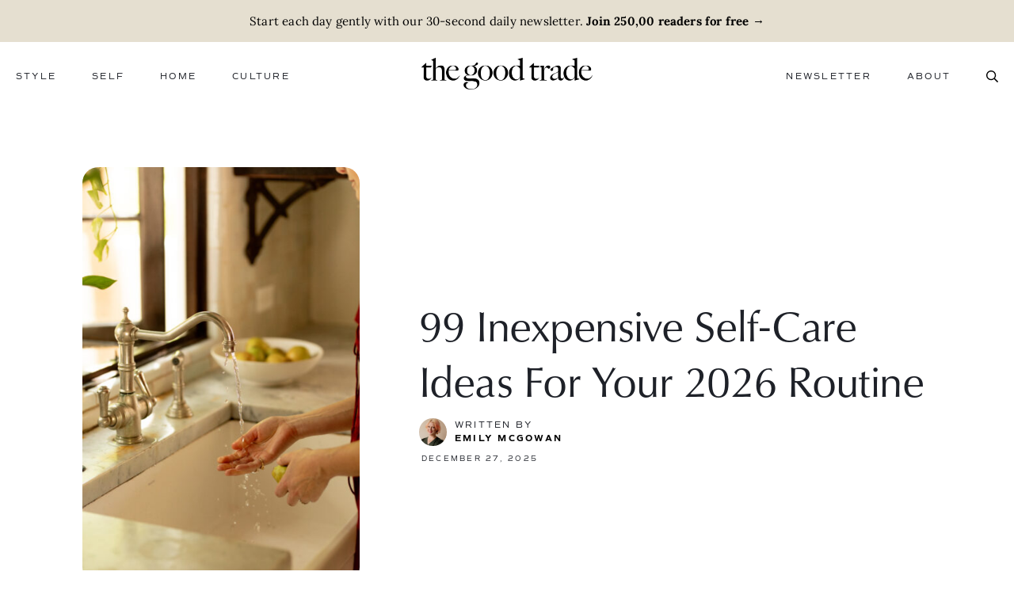

--- FILE ---
content_type: text/html; charset=UTF-8
request_url: https://www.thegoodtrade.com/features/self-care-ideas/?utm_source=The+Weekly&utm_medium=newsletter&utm_campaign=weekly
body_size: 48090
content:
<!DOCTYPE html>
<html id="sitetop" lang="en-US" class="attop">

<head><meta charset="UTF-8" /><script>if(navigator.userAgent.match(/MSIE|Internet Explorer/i)||navigator.userAgent.match(/Trident\/7\..*?rv:11/i)){var href=document.location.href;if(!href.match(/[?&]nowprocket/)){if(href.indexOf("?")==-1){if(href.indexOf("#")==-1){document.location.href=href+"?nowprocket=1"}else{document.location.href=href.replace("#","?nowprocket=1#")}}else{if(href.indexOf("#")==-1){document.location.href=href+"&nowprocket=1"}else{document.location.href=href.replace("#","&nowprocket=1#")}}}}</script><script>(()=>{class RocketLazyLoadScripts{constructor(){this.v="2.0.4",this.userEvents=["keydown","keyup","mousedown","mouseup","mousemove","mouseover","mouseout","touchmove","touchstart","touchend","touchcancel","wheel","click","dblclick","input"],this.attributeEvents=["onblur","onclick","oncontextmenu","ondblclick","onfocus","onmousedown","onmouseenter","onmouseleave","onmousemove","onmouseout","onmouseover","onmouseup","onmousewheel","onscroll","onsubmit"]}async t(){this.i(),this.o(),/iP(ad|hone)/.test(navigator.userAgent)&&this.h(),this.u(),this.l(this),this.m(),this.k(this),this.p(this),this._(),await Promise.all([this.R(),this.L()]),this.lastBreath=Date.now(),this.S(this),this.P(),this.D(),this.O(),this.M(),await this.C(this.delayedScripts.normal),await this.C(this.delayedScripts.defer),await this.C(this.delayedScripts.async),await this.T(),await this.F(),await this.j(),await this.A(),window.dispatchEvent(new Event("rocket-allScriptsLoaded")),this.everythingLoaded=!0,this.lastTouchEnd&&await new Promise(t=>setTimeout(t,500-Date.now()+this.lastTouchEnd)),this.I(),this.H(),this.U(),this.W()}i(){this.CSPIssue=sessionStorage.getItem("rocketCSPIssue"),document.addEventListener("securitypolicyviolation",t=>{this.CSPIssue||"script-src-elem"!==t.violatedDirective||"data"!==t.blockedURI||(this.CSPIssue=!0,sessionStorage.setItem("rocketCSPIssue",!0))},{isRocket:!0})}o(){window.addEventListener("pageshow",t=>{this.persisted=t.persisted,this.realWindowLoadedFired=!0},{isRocket:!0}),window.addEventListener("pagehide",()=>{this.onFirstUserAction=null},{isRocket:!0})}h(){let t;function e(e){t=e}window.addEventListener("touchstart",e,{isRocket:!0}),window.addEventListener("touchend",function i(o){o.changedTouches[0]&&t.changedTouches[0]&&Math.abs(o.changedTouches[0].pageX-t.changedTouches[0].pageX)<10&&Math.abs(o.changedTouches[0].pageY-t.changedTouches[0].pageY)<10&&o.timeStamp-t.timeStamp<200&&(window.removeEventListener("touchstart",e,{isRocket:!0}),window.removeEventListener("touchend",i,{isRocket:!0}),"INPUT"===o.target.tagName&&"text"===o.target.type||(o.target.dispatchEvent(new TouchEvent("touchend",{target:o.target,bubbles:!0})),o.target.dispatchEvent(new MouseEvent("mouseover",{target:o.target,bubbles:!0})),o.target.dispatchEvent(new PointerEvent("click",{target:o.target,bubbles:!0,cancelable:!0,detail:1,clientX:o.changedTouches[0].clientX,clientY:o.changedTouches[0].clientY})),event.preventDefault()))},{isRocket:!0})}q(t){this.userActionTriggered||("mousemove"!==t.type||this.firstMousemoveIgnored?"keyup"===t.type||"mouseover"===t.type||"mouseout"===t.type||(this.userActionTriggered=!0,this.onFirstUserAction&&this.onFirstUserAction()):this.firstMousemoveIgnored=!0),"click"===t.type&&t.preventDefault(),t.stopPropagation(),t.stopImmediatePropagation(),"touchstart"===this.lastEvent&&"touchend"===t.type&&(this.lastTouchEnd=Date.now()),"click"===t.type&&(this.lastTouchEnd=0),this.lastEvent=t.type,t.composedPath&&t.composedPath()[0].getRootNode()instanceof ShadowRoot&&(t.rocketTarget=t.composedPath()[0]),this.savedUserEvents.push(t)}u(){this.savedUserEvents=[],this.userEventHandler=this.q.bind(this),this.userEvents.forEach(t=>window.addEventListener(t,this.userEventHandler,{passive:!1,isRocket:!0})),document.addEventListener("visibilitychange",this.userEventHandler,{isRocket:!0})}U(){this.userEvents.forEach(t=>window.removeEventListener(t,this.userEventHandler,{passive:!1,isRocket:!0})),document.removeEventListener("visibilitychange",this.userEventHandler,{isRocket:!0}),this.savedUserEvents.forEach(t=>{(t.rocketTarget||t.target).dispatchEvent(new window[t.constructor.name](t.type,t))})}m(){const t="return false",e=Array.from(this.attributeEvents,t=>"data-rocket-"+t),i="["+this.attributeEvents.join("],[")+"]",o="[data-rocket-"+this.attributeEvents.join("],[data-rocket-")+"]",s=(e,i,o)=>{o&&o!==t&&(e.setAttribute("data-rocket-"+i,o),e["rocket"+i]=new Function("event",o),e.setAttribute(i,t))};new MutationObserver(t=>{for(const n of t)"attributes"===n.type&&(n.attributeName.startsWith("data-rocket-")||this.everythingLoaded?n.attributeName.startsWith("data-rocket-")&&this.everythingLoaded&&this.N(n.target,n.attributeName.substring(12)):s(n.target,n.attributeName,n.target.getAttribute(n.attributeName))),"childList"===n.type&&n.addedNodes.forEach(t=>{if(t.nodeType===Node.ELEMENT_NODE)if(this.everythingLoaded)for(const i of[t,...t.querySelectorAll(o)])for(const t of i.getAttributeNames())e.includes(t)&&this.N(i,t.substring(12));else for(const e of[t,...t.querySelectorAll(i)])for(const t of e.getAttributeNames())this.attributeEvents.includes(t)&&s(e,t,e.getAttribute(t))})}).observe(document,{subtree:!0,childList:!0,attributeFilter:[...this.attributeEvents,...e]})}I(){this.attributeEvents.forEach(t=>{document.querySelectorAll("[data-rocket-"+t+"]").forEach(e=>{this.N(e,t)})})}N(t,e){const i=t.getAttribute("data-rocket-"+e);i&&(t.setAttribute(e,i),t.removeAttribute("data-rocket-"+e))}k(t){Object.defineProperty(HTMLElement.prototype,"onclick",{get(){return this.rocketonclick||null},set(e){this.rocketonclick=e,this.setAttribute(t.everythingLoaded?"onclick":"data-rocket-onclick","this.rocketonclick(event)")}})}S(t){function e(e,i){let o=e[i];e[i]=null,Object.defineProperty(e,i,{get:()=>o,set(s){t.everythingLoaded?o=s:e["rocket"+i]=o=s}})}e(document,"onreadystatechange"),e(window,"onload"),e(window,"onpageshow");try{Object.defineProperty(document,"readyState",{get:()=>t.rocketReadyState,set(e){t.rocketReadyState=e},configurable:!0}),document.readyState="loading"}catch(t){console.log("WPRocket DJE readyState conflict, bypassing")}}l(t){this.originalAddEventListener=EventTarget.prototype.addEventListener,this.originalRemoveEventListener=EventTarget.prototype.removeEventListener,this.savedEventListeners=[],EventTarget.prototype.addEventListener=function(e,i,o){o&&o.isRocket||!t.B(e,this)&&!t.userEvents.includes(e)||t.B(e,this)&&!t.userActionTriggered||e.startsWith("rocket-")||t.everythingLoaded?t.originalAddEventListener.call(this,e,i,o):(t.savedEventListeners.push({target:this,remove:!1,type:e,func:i,options:o}),"mouseenter"!==e&&"mouseleave"!==e||t.originalAddEventListener.call(this,e,t.savedUserEvents.push,o))},EventTarget.prototype.removeEventListener=function(e,i,o){o&&o.isRocket||!t.B(e,this)&&!t.userEvents.includes(e)||t.B(e,this)&&!t.userActionTriggered||e.startsWith("rocket-")||t.everythingLoaded?t.originalRemoveEventListener.call(this,e,i,o):t.savedEventListeners.push({target:this,remove:!0,type:e,func:i,options:o})}}J(t,e){this.savedEventListeners=this.savedEventListeners.filter(i=>{let o=i.type,s=i.target||window;return e!==o||t!==s||(this.B(o,s)&&(i.type="rocket-"+o),this.$(i),!1)})}H(){EventTarget.prototype.addEventListener=this.originalAddEventListener,EventTarget.prototype.removeEventListener=this.originalRemoveEventListener,this.savedEventListeners.forEach(t=>this.$(t))}$(t){t.remove?this.originalRemoveEventListener.call(t.target,t.type,t.func,t.options):this.originalAddEventListener.call(t.target,t.type,t.func,t.options)}p(t){let e;function i(e){return t.everythingLoaded?e:e.split(" ").map(t=>"load"===t||t.startsWith("load.")?"rocket-jquery-load":t).join(" ")}function o(o){function s(e){const s=o.fn[e];o.fn[e]=o.fn.init.prototype[e]=function(){return this[0]===window&&t.userActionTriggered&&("string"==typeof arguments[0]||arguments[0]instanceof String?arguments[0]=i(arguments[0]):"object"==typeof arguments[0]&&Object.keys(arguments[0]).forEach(t=>{const e=arguments[0][t];delete arguments[0][t],arguments[0][i(t)]=e})),s.apply(this,arguments),this}}if(o&&o.fn&&!t.allJQueries.includes(o)){const e={DOMContentLoaded:[],"rocket-DOMContentLoaded":[]};for(const t in e)document.addEventListener(t,()=>{e[t].forEach(t=>t())},{isRocket:!0});o.fn.ready=o.fn.init.prototype.ready=function(i){function s(){parseInt(o.fn.jquery)>2?setTimeout(()=>i.bind(document)(o)):i.bind(document)(o)}return"function"==typeof i&&(t.realDomReadyFired?!t.userActionTriggered||t.fauxDomReadyFired?s():e["rocket-DOMContentLoaded"].push(s):e.DOMContentLoaded.push(s)),o([])},s("on"),s("one"),s("off"),t.allJQueries.push(o)}e=o}t.allJQueries=[],o(window.jQuery),Object.defineProperty(window,"jQuery",{get:()=>e,set(t){o(t)}})}P(){const t=new Map;document.write=document.writeln=function(e){const i=document.currentScript,o=document.createRange(),s=i.parentElement;let n=t.get(i);void 0===n&&(n=i.nextSibling,t.set(i,n));const c=document.createDocumentFragment();o.setStart(c,0),c.appendChild(o.createContextualFragment(e)),s.insertBefore(c,n)}}async R(){return new Promise(t=>{this.userActionTriggered?t():this.onFirstUserAction=t})}async L(){return new Promise(t=>{document.addEventListener("DOMContentLoaded",()=>{this.realDomReadyFired=!0,t()},{isRocket:!0})})}async j(){return this.realWindowLoadedFired?Promise.resolve():new Promise(t=>{window.addEventListener("load",t,{isRocket:!0})})}M(){this.pendingScripts=[];this.scriptsMutationObserver=new MutationObserver(t=>{for(const e of t)e.addedNodes.forEach(t=>{"SCRIPT"!==t.tagName||t.noModule||t.isWPRocket||this.pendingScripts.push({script:t,promise:new Promise(e=>{const i=()=>{const i=this.pendingScripts.findIndex(e=>e.script===t);i>=0&&this.pendingScripts.splice(i,1),e()};t.addEventListener("load",i,{isRocket:!0}),t.addEventListener("error",i,{isRocket:!0}),setTimeout(i,1e3)})})})}),this.scriptsMutationObserver.observe(document,{childList:!0,subtree:!0})}async F(){await this.X(),this.pendingScripts.length?(await this.pendingScripts[0].promise,await this.F()):this.scriptsMutationObserver.disconnect()}D(){this.delayedScripts={normal:[],async:[],defer:[]},document.querySelectorAll("script[type$=rocketlazyloadscript]").forEach(t=>{t.hasAttribute("data-rocket-src")?t.hasAttribute("async")&&!1!==t.async?this.delayedScripts.async.push(t):t.hasAttribute("defer")&&!1!==t.defer||"module"===t.getAttribute("data-rocket-type")?this.delayedScripts.defer.push(t):this.delayedScripts.normal.push(t):this.delayedScripts.normal.push(t)})}async _(){await this.L();let t=[];document.querySelectorAll("script[type$=rocketlazyloadscript][data-rocket-src]").forEach(e=>{let i=e.getAttribute("data-rocket-src");if(i&&!i.startsWith("data:")){i.startsWith("//")&&(i=location.protocol+i);try{const o=new URL(i).origin;o!==location.origin&&t.push({src:o,crossOrigin:e.crossOrigin||"module"===e.getAttribute("data-rocket-type")})}catch(t){}}}),t=[...new Map(t.map(t=>[JSON.stringify(t),t])).values()],this.Y(t,"preconnect")}async G(t){if(await this.K(),!0!==t.noModule||!("noModule"in HTMLScriptElement.prototype))return new Promise(e=>{let i;function o(){(i||t).setAttribute("data-rocket-status","executed"),e()}try{if(navigator.userAgent.includes("Firefox/")||""===navigator.vendor||this.CSPIssue)i=document.createElement("script"),[...t.attributes].forEach(t=>{let e=t.nodeName;"type"!==e&&("data-rocket-type"===e&&(e="type"),"data-rocket-src"===e&&(e="src"),i.setAttribute(e,t.nodeValue))}),t.text&&(i.text=t.text),t.nonce&&(i.nonce=t.nonce),i.hasAttribute("src")?(i.addEventListener("load",o,{isRocket:!0}),i.addEventListener("error",()=>{i.setAttribute("data-rocket-status","failed-network"),e()},{isRocket:!0}),setTimeout(()=>{i.isConnected||e()},1)):(i.text=t.text,o()),i.isWPRocket=!0,t.parentNode.replaceChild(i,t);else{const i=t.getAttribute("data-rocket-type"),s=t.getAttribute("data-rocket-src");i?(t.type=i,t.removeAttribute("data-rocket-type")):t.removeAttribute("type"),t.addEventListener("load",o,{isRocket:!0}),t.addEventListener("error",i=>{this.CSPIssue&&i.target.src.startsWith("data:")?(console.log("WPRocket: CSP fallback activated"),t.removeAttribute("src"),this.G(t).then(e)):(t.setAttribute("data-rocket-status","failed-network"),e())},{isRocket:!0}),s?(t.fetchPriority="high",t.removeAttribute("data-rocket-src"),t.src=s):t.src="data:text/javascript;base64,"+window.btoa(unescape(encodeURIComponent(t.text)))}}catch(i){t.setAttribute("data-rocket-status","failed-transform"),e()}});t.setAttribute("data-rocket-status","skipped")}async C(t){const e=t.shift();return e?(e.isConnected&&await this.G(e),this.C(t)):Promise.resolve()}O(){this.Y([...this.delayedScripts.normal,...this.delayedScripts.defer,...this.delayedScripts.async],"preload")}Y(t,e){this.trash=this.trash||[];let i=!0;var o=document.createDocumentFragment();t.forEach(t=>{const s=t.getAttribute&&t.getAttribute("data-rocket-src")||t.src;if(s&&!s.startsWith("data:")){const n=document.createElement("link");n.href=s,n.rel=e,"preconnect"!==e&&(n.as="script",n.fetchPriority=i?"high":"low"),t.getAttribute&&"module"===t.getAttribute("data-rocket-type")&&(n.crossOrigin=!0),t.crossOrigin&&(n.crossOrigin=t.crossOrigin),t.integrity&&(n.integrity=t.integrity),t.nonce&&(n.nonce=t.nonce),o.appendChild(n),this.trash.push(n),i=!1}}),document.head.appendChild(o)}W(){this.trash.forEach(t=>t.remove())}async T(){try{document.readyState="interactive"}catch(t){}this.fauxDomReadyFired=!0;try{await this.K(),this.J(document,"readystatechange"),document.dispatchEvent(new Event("rocket-readystatechange")),await this.K(),document.rocketonreadystatechange&&document.rocketonreadystatechange(),await this.K(),this.J(document,"DOMContentLoaded"),document.dispatchEvent(new Event("rocket-DOMContentLoaded")),await this.K(),this.J(window,"DOMContentLoaded"),window.dispatchEvent(new Event("rocket-DOMContentLoaded"))}catch(t){console.error(t)}}async A(){try{document.readyState="complete"}catch(t){}try{await this.K(),this.J(document,"readystatechange"),document.dispatchEvent(new Event("rocket-readystatechange")),await this.K(),document.rocketonreadystatechange&&document.rocketonreadystatechange(),await this.K(),this.J(window,"load"),window.dispatchEvent(new Event("rocket-load")),await this.K(),window.rocketonload&&window.rocketonload(),await this.K(),this.allJQueries.forEach(t=>t(window).trigger("rocket-jquery-load")),await this.K(),this.J(window,"pageshow");const t=new Event("rocket-pageshow");t.persisted=this.persisted,window.dispatchEvent(t),await this.K(),window.rocketonpageshow&&window.rocketonpageshow({persisted:this.persisted})}catch(t){console.error(t)}}async K(){Date.now()-this.lastBreath>45&&(await this.X(),this.lastBreath=Date.now())}async X(){return document.hidden?new Promise(t=>setTimeout(t)):new Promise(t=>requestAnimationFrame(t))}B(t,e){return e===document&&"readystatechange"===t||(e===document&&"DOMContentLoaded"===t||(e===window&&"DOMContentLoaded"===t||(e===window&&"load"===t||e===window&&"pageshow"===t)))}static run(){(new RocketLazyLoadScripts).t()}}RocketLazyLoadScripts.run()})();</script>
	
	<meta http-equiv="X-UA-Compatible" content="IE=edge, chome=1" />
	
	<meta name="viewport" content="width=device-width,initial-scale=1">

	<meta name='robots' content='index, follow, max-image-preview:large, max-snippet:-1, max-video-preview:-1' />
		<link rel="preload" href="https://www.thegoodtrade.com/wp-content/themes/goodtrade-theme/assets/fonts/commuters-sans-regular.woff2" as="font" type="font/woff2" crossorigin="anonymous">


	<!-- This site is optimized with the Yoast SEO Premium plugin v26.7 (Yoast SEO v26.7) - https://yoast.com/wordpress/plugins/seo/ -->
	<title>99 Inexpensive Self-Care Ideas For Your 2026 Routine - The Good Trade</title>
<link data-rocket-prefetch href="https://www.gstatic.com" rel="dns-prefetch">
<link data-rocket-prefetch href="https://thegoodtrade.kit.com" rel="dns-prefetch">
<link data-rocket-prefetch href="https://www.google.com" rel="dns-prefetch"><link rel="preload" data-rocket-preload as="image" href="https://www.thegoodtrade.com/wp-content/uploads/2024/01/8M1A4645-Enhanced-NR-423x635.jpg" imagesrcset="https://www.thegoodtrade.com/wp-content/uploads/2024/01/8M1A4645-Enhanced-NR-423x635.jpg 423w, https://www.thegoodtrade.com/wp-content/uploads/2024/01/8M1A4645-Enhanced-NR-267x400.jpg 267w, https://www.thegoodtrade.com/wp-content/uploads/2024/01/8M1A4645-Enhanced-NR-433x650.jpg 433w, https://www.thegoodtrade.com/wp-content/uploads/2024/01/8M1A4645-Enhanced-NR-133x200.jpg 133w, https://www.thegoodtrade.com/wp-content/uploads/2024/01/8M1A4645-Enhanced-NR-768x1152.jpg 768w, https://www.thegoodtrade.com/wp-content/uploads/2024/01/8M1A4645-Enhanced-NR-1024x1536.jpg 1024w, https://www.thegoodtrade.com/wp-content/uploads/2024/01/8M1A4645-Enhanced-NR-1365x2048.jpg 1365w, https://www.thegoodtrade.com/wp-content/uploads/2024/01/8M1A4645-Enhanced-NR-1920x2880.jpg 1920w, https://www.thegoodtrade.com/wp-content/uploads/2024/01/8M1A4645-Enhanced-NR-900x1350.jpg 900w, https://www.thegoodtrade.com/wp-content/uploads/2024/01/8M1A4645-Enhanced-NR-330x495.jpg 330w, https://www.thegoodtrade.com/wp-content/uploads/2024/01/8M1A4645-Enhanced-NR-576x864.jpg 576w, https://www.thegoodtrade.com/wp-content/uploads/2024/01/8M1A4645-Enhanced-NR-882x1323.jpg 882w, https://www.thegoodtrade.com/wp-content/uploads/2024/01/8M1A4645-Enhanced-NR-250x375.jpg 250w, https://www.thegoodtrade.com/wp-content/uploads/2024/01/8M1A4645-Enhanced-NR-scaled.jpg 1707w" imagesizes="(max-width: 423px) 100vw, 423px" fetchpriority="high">
	<meta name="description" content="These 99 free and affordable self-care ideas will inspire you to schedule time for yourself, especially on days that feel the most challenging." />
	<link rel="canonical" href="https://www.thegoodtrade.com/features/self-care-ideas/" />
	<meta property="og:locale" content="en_US" />
	<meta property="og:type" content="article" />
	<meta property="og:title" content="99 Inexpensive Self-Care Ideas For Your 2026 Routine" />
	<meta property="og:description" content="These 99 free and affordable self-care ideas will inspire you to schedule time for yourself, especially on days that feel the most challenging." />
	<meta property="og:url" content="https://www.thegoodtrade.com/features/self-care-ideas/" />
	<meta property="og:site_name" content="The Good Trade" />
	<meta property="article:publisher" content="https://www.facebook.com/thegoodtrade" />
	<meta property="article:published_time" content="2025-12-27T19:47:53+00:00" />
	<meta property="article:modified_time" content="2025-12-27T19:47:54+00:00" />
	<meta property="og:image" content="https://www.thegoodtrade.com/wp-content/uploads/2024/01/8M1A4645-Enhanced-NR-scaled.jpg" />
	<meta property="og:image:width" content="1707" />
	<meta property="og:image:height" content="2560" />
	<meta property="og:image:type" content="image/jpeg" />
	<meta name="author" content="Emily McGowan" />
	<meta name="twitter:card" content="summary_large_image" />
	<meta name="twitter:creator" content="@thegoodtrade" />
	<meta name="twitter:site" content="@thegoodtrade" />
	<meta name="twitter:label1" content="Written by" />
	<meta name="twitter:data1" content="Emily McGowan" />
	<meta name="twitter:label2" content="Est. reading time" />
	<meta name="twitter:data2" content="15 minutes" />
	<script type="application/ld+json" class="yoast-schema-graph">{"@context":"https://schema.org","@graph":[{"@type":"Article","@id":"https://www.thegoodtrade.com/features/self-care-ideas/#article","isPartOf":{"@id":"https://www.thegoodtrade.com/features/self-care-ideas/"},"author":{"name":"Emily McGowan","@id":"https://www.thegoodtrade.com/#/schema/person/3981bfaf789a747acc3d6e9d02719b52"},"headline":"99 Inexpensive Self-Care Ideas For Your 2026 Routine","datePublished":"2025-12-27T19:47:53+00:00","dateModified":"2025-12-27T19:47:54+00:00","mainEntityOfPage":{"@id":"https://www.thegoodtrade.com/features/self-care-ideas/"},"wordCount":3231,"commentCount":31,"publisher":{"@id":"https://www.thegoodtrade.com/#organization"},"image":{"@id":"https://www.thegoodtrade.com/features/self-care-ideas/#primaryimage"},"thumbnailUrl":"https://www.thegoodtrade.com/wp-content/uploads/2024/01/8M1A4645-Enhanced-NR-scaled.jpg","keywords":["body related reading","boundaries related reading","community related reading","conceiving related reading","conscious content related reading","creativity related reading","depression related reading","grief &amp; loss related reading","health anxiety related reading","identity related reading","mental health 2 related reading","mental health related reading","mindful kids related reading","self","self care related reading","self related reading","sleep related reading","sober related reading","spirituality related reading","wellness featured"],"articleSection":["Self","Wellness"],"inLanguage":"en-US","potentialAction":[{"@type":"CommentAction","name":"Comment","target":["https://www.thegoodtrade.com/features/self-care-ideas/#respond"]}],"copyrightYear":"2025","copyrightHolder":{"@id":"https://www.thegoodtrade.com/#organization"}},{"@type":"WebPage","@id":"https://www.thegoodtrade.com/features/self-care-ideas/","url":"https://www.thegoodtrade.com/features/self-care-ideas/","name":"99 Inexpensive Self-Care Ideas For Your 2026 Routine - The Good Trade","isPartOf":{"@id":"https://www.thegoodtrade.com/#website"},"primaryImageOfPage":{"@id":"https://www.thegoodtrade.com/features/self-care-ideas/#primaryimage"},"image":{"@id":"https://www.thegoodtrade.com/features/self-care-ideas/#primaryimage"},"thumbnailUrl":"https://www.thegoodtrade.com/wp-content/uploads/2024/01/8M1A4645-Enhanced-NR-scaled.jpg","datePublished":"2025-12-27T19:47:53+00:00","dateModified":"2025-12-27T19:47:54+00:00","description":"These 99 free and affordable self-care ideas will inspire you to schedule time for yourself, especially on days that feel the most challenging.","breadcrumb":{"@id":"https://www.thegoodtrade.com/features/self-care-ideas/#breadcrumb"},"inLanguage":"en-US","potentialAction":[{"@type":"ReadAction","target":["https://www.thegoodtrade.com/features/self-care-ideas/"]}]},{"@type":"ImageObject","inLanguage":"en-US","@id":"https://www.thegoodtrade.com/features/self-care-ideas/#primaryimage","url":"https://www.thegoodtrade.com/wp-content/uploads/2024/01/8M1A4645-Enhanced-NR-scaled.jpg","contentUrl":"https://www.thegoodtrade.com/wp-content/uploads/2024/01/8M1A4645-Enhanced-NR-scaled.jpg","width":1707,"height":2560},{"@type":"BreadcrumbList","@id":"https://www.thegoodtrade.com/features/self-care-ideas/#breadcrumb","itemListElement":[{"@type":"ListItem","position":1,"name":"Home","item":"https://www.thegoodtrade.com/"},{"@type":"ListItem","position":2,"name":"99 Inexpensive Self-Care Ideas For Your 2026 Routine"}]},{"@type":"WebSite","@id":"https://www.thegoodtrade.com/#website","url":"https://www.thegoodtrade.com/","name":"The Good Trade","description":"","publisher":{"@id":"https://www.thegoodtrade.com/#organization"},"potentialAction":[{"@type":"SearchAction","target":{"@type":"EntryPoint","urlTemplate":"https://www.thegoodtrade.com/?s={search_term_string}"},"query-input":{"@type":"PropertyValueSpecification","valueRequired":true,"valueName":"search_term_string"}}],"inLanguage":"en-US"},{"@type":"Organization","@id":"https://www.thegoodtrade.com/#organization","name":"The Good Trade","url":"https://www.thegoodtrade.com/","logo":{"@type":"ImageObject","inLanguage":"en-US","@id":"https://www.thegoodtrade.com/#/schema/logo/image/","url":"https://www.thegoodtrade.com/wp-content/uploads/2024/09/the-good-trade-primary-logo-black.png","contentUrl":"https://www.thegoodtrade.com/wp-content/uploads/2024/09/the-good-trade-primary-logo-black.png","width":450,"height":83,"caption":"The Good Trade"},"image":{"@id":"https://www.thegoodtrade.com/#/schema/logo/image/"},"sameAs":["https://www.facebook.com/thegoodtrade","https://x.com/thegoodtrade","https://www.instagram.com/thegoodtrade"]},{"@type":"Person","@id":"https://www.thegoodtrade.com/#/schema/person/3981bfaf789a747acc3d6e9d02719b52","name":"Emily McGowan","image":{"@type":"ImageObject","inLanguage":"en-US","@id":"https://www.thegoodtrade.com/#/schema/person/image/","url":"https://secure.gravatar.com/avatar/634ba50bd1625e9449d78944d229ab28b00301a2abc89e9508236419dde96e96?s=96&d=mm&r=g","contentUrl":"https://secure.gravatar.com/avatar/634ba50bd1625e9449d78944d229ab28b00301a2abc89e9508236419dde96e96?s=96&d=mm&r=g","caption":"Emily McGowan"},"description":"Emily McGowan is the Editorial Director at The Good Trade. She studied Creative Writing and Business at Indiana University, and has over ten years of experience as a writer and editor in sustainability and lifestyle spaces. Since 2017, she’s been discovering and reviewing the top sustainable home, fashion, beauty, and wellness products so readers can make their most informed decisions. Her editorial work has been recognized by major publications like The New York Times and BBC Worklife.","jobTitle":"Editorial Director","url":"https://www.thegoodtrade.com/author/emily-mcgowan/"}]}</script>
	<!-- / Yoast SEO Premium plugin. -->


<link rel='dns-prefetch' href='//www.google.com' />

<link rel="alternate" type="application/rss+xml" title="The Good Trade &raquo; Feed" href="https://www.thegoodtrade.com/feed/" />
<link rel="alternate" type="application/rss+xml" title="The Good Trade &raquo; Comments Feed" href="https://www.thegoodtrade.com/comments/feed/" />
<link rel="alternate" type="application/rss+xml" title="The Good Trade &raquo; 99 Inexpensive Self-Care Ideas For Your 2026 Routine Comments Feed" href="https://www.thegoodtrade.com/features/self-care-ideas/feed/" />
<link rel="alternate" title="oEmbed (JSON)" type="application/json+oembed" href="https://www.thegoodtrade.com/wp-json/oembed/1.0/embed?url=https%3A%2F%2Fwww.thegoodtrade.com%2Ffeatures%2Fself-care-ideas%2F" />
<link rel="alternate" title="oEmbed (XML)" type="text/xml+oembed" href="https://www.thegoodtrade.com/wp-json/oembed/1.0/embed?url=https%3A%2F%2Fwww.thegoodtrade.com%2Ffeatures%2Fself-care-ideas%2F&#038;format=xml" />
<style id='wp-img-auto-sizes-contain-inline-css'>
img:is([sizes=auto i],[sizes^="auto," i]){contain-intrinsic-size:3000px 1500px}
/*# sourceURL=wp-img-auto-sizes-contain-inline-css */
</style>
<style id='wp-block-library-inline-css'>
:root{--wp-block-synced-color:#7a00df;--wp-block-synced-color--rgb:122,0,223;--wp-bound-block-color:var(--wp-block-synced-color);--wp-editor-canvas-background:#ddd;--wp-admin-theme-color:#007cba;--wp-admin-theme-color--rgb:0,124,186;--wp-admin-theme-color-darker-10:#006ba1;--wp-admin-theme-color-darker-10--rgb:0,107,160.5;--wp-admin-theme-color-darker-20:#005a87;--wp-admin-theme-color-darker-20--rgb:0,90,135;--wp-admin-border-width-focus:2px}@media (min-resolution:192dpi){:root{--wp-admin-border-width-focus:1.5px}}.wp-element-button{cursor:pointer}:root .has-very-light-gray-background-color{background-color:#eee}:root .has-very-dark-gray-background-color{background-color:#313131}:root .has-very-light-gray-color{color:#eee}:root .has-very-dark-gray-color{color:#313131}:root .has-vivid-green-cyan-to-vivid-cyan-blue-gradient-background{background:linear-gradient(135deg,#00d084,#0693e3)}:root .has-purple-crush-gradient-background{background:linear-gradient(135deg,#34e2e4,#4721fb 50%,#ab1dfe)}:root .has-hazy-dawn-gradient-background{background:linear-gradient(135deg,#faaca8,#dad0ec)}:root .has-subdued-olive-gradient-background{background:linear-gradient(135deg,#fafae1,#67a671)}:root .has-atomic-cream-gradient-background{background:linear-gradient(135deg,#fdd79a,#004a59)}:root .has-nightshade-gradient-background{background:linear-gradient(135deg,#330968,#31cdcf)}:root .has-midnight-gradient-background{background:linear-gradient(135deg,#020381,#2874fc)}:root{--wp--preset--font-size--normal:16px;--wp--preset--font-size--huge:42px}.has-regular-font-size{font-size:1em}.has-larger-font-size{font-size:2.625em}.has-normal-font-size{font-size:var(--wp--preset--font-size--normal)}.has-huge-font-size{font-size:var(--wp--preset--font-size--huge)}.has-text-align-center{text-align:center}.has-text-align-left{text-align:left}.has-text-align-right{text-align:right}.has-fit-text{white-space:nowrap!important}#end-resizable-editor-section{display:none}.aligncenter{clear:both}.items-justified-left{justify-content:flex-start}.items-justified-center{justify-content:center}.items-justified-right{justify-content:flex-end}.items-justified-space-between{justify-content:space-between}.screen-reader-text{border:0;clip-path:inset(50%);height:1px;margin:-1px;overflow:hidden;padding:0;position:absolute;width:1px;word-wrap:normal!important}.screen-reader-text:focus{background-color:#ddd;clip-path:none;color:#444;display:block;font-size:1em;height:auto;left:5px;line-height:normal;padding:15px 23px 14px;text-decoration:none;top:5px;width:auto;z-index:100000}html :where(.has-border-color){border-style:solid}html :where([style*=border-top-color]){border-top-style:solid}html :where([style*=border-right-color]){border-right-style:solid}html :where([style*=border-bottom-color]){border-bottom-style:solid}html :where([style*=border-left-color]){border-left-style:solid}html :where([style*=border-width]){border-style:solid}html :where([style*=border-top-width]){border-top-style:solid}html :where([style*=border-right-width]){border-right-style:solid}html :where([style*=border-bottom-width]){border-bottom-style:solid}html :where([style*=border-left-width]){border-left-style:solid}html :where(img[class*=wp-image-]){height:auto;max-width:100%}:where(figure){margin:0 0 1em}html :where(.is-position-sticky){--wp-admin--admin-bar--position-offset:var(--wp-admin--admin-bar--height,0px)}@media screen and (max-width:600px){html :where(.is-position-sticky){--wp-admin--admin-bar--position-offset:0px}}

/*# sourceURL=wp-block-library-inline-css */
</style><style id='wp-block-heading-inline-css'>
h1:where(.wp-block-heading).has-background,h2:where(.wp-block-heading).has-background,h3:where(.wp-block-heading).has-background,h4:where(.wp-block-heading).has-background,h5:where(.wp-block-heading).has-background,h6:where(.wp-block-heading).has-background{padding:1.25em 2.375em}h1.has-text-align-left[style*=writing-mode]:where([style*=vertical-lr]),h1.has-text-align-right[style*=writing-mode]:where([style*=vertical-rl]),h2.has-text-align-left[style*=writing-mode]:where([style*=vertical-lr]),h2.has-text-align-right[style*=writing-mode]:where([style*=vertical-rl]),h3.has-text-align-left[style*=writing-mode]:where([style*=vertical-lr]),h3.has-text-align-right[style*=writing-mode]:where([style*=vertical-rl]),h4.has-text-align-left[style*=writing-mode]:where([style*=vertical-lr]),h4.has-text-align-right[style*=writing-mode]:where([style*=vertical-rl]),h5.has-text-align-left[style*=writing-mode]:where([style*=vertical-lr]),h5.has-text-align-right[style*=writing-mode]:where([style*=vertical-rl]),h6.has-text-align-left[style*=writing-mode]:where([style*=vertical-lr]),h6.has-text-align-right[style*=writing-mode]:where([style*=vertical-rl]){rotate:180deg}
/*# sourceURL=https://www.thegoodtrade.com/wp-includes/blocks/heading/style.min.css */
</style>
<style id='wp-block-paragraph-inline-css'>
.is-small-text{font-size:.875em}.is-regular-text{font-size:1em}.is-large-text{font-size:2.25em}.is-larger-text{font-size:3em}.has-drop-cap:not(:focus):first-letter{float:left;font-size:8.4em;font-style:normal;font-weight:100;line-height:.68;margin:.05em .1em 0 0;text-transform:uppercase}body.rtl .has-drop-cap:not(:focus):first-letter{float:none;margin-left:.1em}p.has-drop-cap.has-background{overflow:hidden}:root :where(p.has-background){padding:1.25em 2.375em}:where(p.has-text-color:not(.has-link-color)) a{color:inherit}p.has-text-align-left[style*="writing-mode:vertical-lr"],p.has-text-align-right[style*="writing-mode:vertical-rl"]{rotate:180deg}
/*# sourceURL=https://www.thegoodtrade.com/wp-includes/blocks/paragraph/style.min.css */
</style>
<style id='wp-block-quote-inline-css'>
.wp-block-quote{box-sizing:border-box;overflow-wrap:break-word}.wp-block-quote.is-large:where(:not(.is-style-plain)),.wp-block-quote.is-style-large:where(:not(.is-style-plain)){margin-bottom:1em;padding:0 1em}.wp-block-quote.is-large:where(:not(.is-style-plain)) p,.wp-block-quote.is-style-large:where(:not(.is-style-plain)) p{font-size:1.5em;font-style:italic;line-height:1.6}.wp-block-quote.is-large:where(:not(.is-style-plain)) cite,.wp-block-quote.is-large:where(:not(.is-style-plain)) footer,.wp-block-quote.is-style-large:where(:not(.is-style-plain)) cite,.wp-block-quote.is-style-large:where(:not(.is-style-plain)) footer{font-size:1.125em;text-align:right}.wp-block-quote>cite{display:block}
/*# sourceURL=https://www.thegoodtrade.com/wp-includes/blocks/quote/style.min.css */
</style>
<style id='wp-block-separator-inline-css'>
@charset "UTF-8";.wp-block-separator{border:none;border-top:2px solid}:root :where(.wp-block-separator.is-style-dots){height:auto;line-height:1;text-align:center}:root :where(.wp-block-separator.is-style-dots):before{color:currentColor;content:"···";font-family:serif;font-size:1.5em;letter-spacing:2em;padding-left:2em}.wp-block-separator.is-style-dots{background:none!important;border:none!important}
/*# sourceURL=https://www.thegoodtrade.com/wp-includes/blocks/separator/style.min.css */
</style>
<style id='amsive-amsive-comments-style-inline-css'>
#amsive-comments--root{--amsive-comments--indent:30px;font-size:20px;font-weight:400;letter-spacing:.2px;line-height:30px;margin-bottom:40px}#amsive-comments--root *{box-sizing:border-box;list-style:none!important;margin:0;padding:0}#amsive-comments--root .comments--header{display:flex;justify-content:space-between;margin-top:24px}#amsive-comments--root .comments--header .comments--header-count{align-items:center;display:flex}#amsive-comments--root .comments--header .order-control{-webkit-appearance:none;-moz-appearance:none;appearance:none;background:none;border:none;color:#1e2128;cursor:pointer;font-size:1em;outline:none}#amsive-comments--root .comments--btn{background-color:#fff;border:1px solid #000;border-radius:35px;color:#1e2128;font-size:.8em;letter-spacing:.96px;padding:10px 20px;text-transform:uppercase}#amsive-comments--root .comments--btn:hover{background-color:#c8ac97;border-color:#c8ac97}#amsive-comments--root .comments--root>.comment:first-child{border-top:none}#amsive-comments--root .error-message{background-color:#fff3f3;border:1px solid #e20d0d;border-radius:5px;margin:20px 0;max-width:500px;opacity:.6;padding:10px}#amsive-comments--root .comments--load-more{margin-top:24px}#amsive-comments--root .comment{border-top:1px solid rgba(0,0,0,.1);margin-top:30px;transition:all .2s ease-out}#amsive-comments--root .comment .comment--header{display:flex;justify-content:space-between;padding:20px 0 15px}#amsive-comments--root .comment .comment--header:hover .comment--control{opacity:1}#amsive-comments--root .comment .comment--control{background-color:rgba(0,0,0,.2);background-position:50%;background-repeat:no-repeat;border:none;border-radius:9px;cursor:pointer;height:18px;margin-left:10px;opacity:0;padding:0;position:relative;top:4px;transform:translatez(0);transition:all .12s ease-out;width:18px}#amsive-comments--root .comment .reply-icon{background-image:url(/wp-content/plugins/amsive-comments/assets/block/build/images/icon_reply_12_light.2bf14ccd.png)}#amsive-comments--root .comment .flag-icon{background-image:url(/wp-content/plugins/amsive-comments/assets/block/build/images/icon_flag_12_light.1fb855c7.png)}#amsive-comments--root .comment .comment--user-info{font-size:1.3em;font-weight:700;word-break:break-all}#amsive-comments--root .comment .comment--children{margin-left:var(--amsive-comments--indent);margin-top:30px}#amsive-comments--root .comment-editor--container{border:1px solid rgba(0,0,0,.1);border-radius:5px;margin-top:24px;overflow:hidden}#amsive-comments--root .comment-editor--container textarea{border:0;height:140px;outline:none;padding:15px;resize:none;width:100%}#amsive-comments--root .comment-editor--container .comment-editor--footer{padding:10px;text-align:right}#amsive-comments--root .comment-editor--container .comment-editor--footer .comment-editor--preview-btn{background-color:transparent;border:none;color:#1e2128;font-size:.6em;margin-right:10px}#amsive-comments--root .comments--root .comment-editor--wrapper{margin-left:var(--amsive-comments--indent)}#amsive-comments--root .comment-editor--preview,#amsive-comments--root .comment-on-hold--preview{border-top:1px solid rgba(0,0,0,.1);margin-bottom:30px;opacity:.4}#amsive-comments--root .login-form--modal{background-color:#fff;height:100%;left:0;position:fixed;top:0;width:100%;z-index:100000}#amsive-comments--root .login-form--modal .login-form--modal-wrapper{align-items:center;display:flex;height:100%;justify-content:center;position:relative;width:100%}#amsive-comments--root .login-form--modal .login-form--modal-close-btn{background-color:transparent;border:none;padding:0;position:absolute;right:40px;top:40px;width:32px}#amsive-comments--root .login-form--modal .login-form--modal-close-btn svg{height:100%;width:100%}#amsive-comments--root .login-form--modal .login-form--container{max-width:330px}#amsive-comments--root .login-form--modal .login-form--heading{color:#313131;font-size:1.2em;font-weight:200;margin:0;text-align:center;text-transform:capitalize}#amsive-comments--root .login-form--modal input[type=email],#amsive-comments--root .login-form--modal input[type=text]{background:transparent;border:none;border-bottom:1px solid #797979;color:#313131;font-size:.65em;font-weight:300;height:44px;line-height:22px;padding:11px 0;position:relative;width:100%}#amsive-comments--root .login-form--modal .login-form--guest-btn,#amsive-comments--root .login-form--modal input[type=submit]{background-color:transparent;border:none;color:#a1a1a1;font-size:.7em;font-weight:300;margin-top:22px;opacity:.6;text-transform:none}#amsive-comments--root .login-form--modal .login-form--guest-btn{margin:0;width:100%}#amsive-comments--root .login-form--modal .form-container--separator{display:flex;justify-content:center;padding:16px 0;position:relative}#amsive-comments--root .login-form--modal .form-container--separator .separator-text{background-color:#fff;padding:0 10px}#amsive-comments--root .login-form--modal .form-container--separator:after{border-bottom:1px solid #797979;content:"";display:block;height:1px;left:50%;position:absolute;top:50%;transform:translate(-50%,-50%);width:clamp(200px,75%,300px);z-index:-1}#amsive-comments--root .login-form--modal .text-field,#amsive-comments--root .login-form--modal form{display:flex;flex-direction:column}#amsive-comments--root .login-form--modal .text-field input:disabled{animation:gradient 5s ease infinite;background:linear-gradient(99.6deg,#708098 10.6%,#f2e3ea 32.9%,#eacad5 52.7%,#dce3ef 72.8%,#b9cde3 81.1%,#9ab4d4 102.4%);background-size:400% 400%;padding-left:5px}#amsive-comments--root .login-form--modal .consent-field{align-items:flex-start;display:flex;flex-direction:row;gap:11px}#amsive-comments--root .login-form--modal .consent-field input{margin-top:5px}#amsive-comments--root .login-form--modal .consent-field span{color:#313131;font-size:.65em;font-weight:300;line-height:22px}#amsive-comments--root .login-form--modal label{padding-top:11px}#amsive-comments--root .login-form--modal .error-message{font-size:.7em}#amsive-comments--root .is-loading{opacity:.4}#amsive-comments--root .loading-animation{animation:gradient 5s ease infinite;background:linear-gradient(99.6deg,#708098 10.6%,#f2e3ea 32.9%,#eacad5 52.7%,#dce3ef 72.8%,#b9cde3 81.1%,#9ab4d4 102.4%);background-size:400% 400%;border-color:transparent}@keyframes gradient{0%{background-position:0 50%}50%{background-position:100% 50%}to{background-position:0 50%}}#amsive-comments--root .amsive-comments--collapsable{align-items:center;display:flex;flex-direction:column}#amsive-comments--root .amsive-comments--collapsable--btn{margin-bottom:30px}#amsive-comments--root #amsive-comments--collapsable-panel{width:100%}

/*# sourceURL=https://www.thegoodtrade.com/wp-content/plugins/amsive-comments/assets/block/build/style-index.css */
</style>
<style id='global-styles-inline-css'>
:root{--wp--preset--aspect-ratio--square: 1;--wp--preset--aspect-ratio--4-3: 4/3;--wp--preset--aspect-ratio--3-4: 3/4;--wp--preset--aspect-ratio--3-2: 3/2;--wp--preset--aspect-ratio--2-3: 2/3;--wp--preset--aspect-ratio--16-9: 16/9;--wp--preset--aspect-ratio--9-16: 9/16;--wp--preset--color--black: #000000;--wp--preset--color--cyan-bluish-gray: #abb8c3;--wp--preset--color--white: #FFFFFF;--wp--preset--color--pale-pink: #f78da7;--wp--preset--color--vivid-red: #cf2e2e;--wp--preset--color--luminous-vivid-orange: #ff6900;--wp--preset--color--luminous-vivid-amber: #fcb900;--wp--preset--color--light-green-cyan: #7bdcb5;--wp--preset--color--vivid-green-cyan: #00d084;--wp--preset--color--pale-cyan-blue: #8ed1fc;--wp--preset--color--vivid-cyan-blue: #0693e3;--wp--preset--color--vivid-purple: #9b51e0;--wp--preset--color--black-2: rgb(30, 33, 40);--wp--preset--color--charcoal-grey: hsla(46.36,33.33%,87.06%);--wp--preset--color--cashmere: var(--cashmere);--wp--preset--gradient--vivid-cyan-blue-to-vivid-purple: linear-gradient(135deg,rgb(6,147,227) 0%,rgb(155,81,224) 100%);--wp--preset--gradient--light-green-cyan-to-vivid-green-cyan: linear-gradient(135deg,rgb(122,220,180) 0%,rgb(0,208,130) 100%);--wp--preset--gradient--luminous-vivid-amber-to-luminous-vivid-orange: linear-gradient(135deg,rgb(252,185,0) 0%,rgb(255,105,0) 100%);--wp--preset--gradient--luminous-vivid-orange-to-vivid-red: linear-gradient(135deg,rgb(255,105,0) 0%,rgb(207,46,46) 100%);--wp--preset--gradient--very-light-gray-to-cyan-bluish-gray: linear-gradient(135deg,rgb(238,238,238) 0%,rgb(169,184,195) 100%);--wp--preset--gradient--cool-to-warm-spectrum: linear-gradient(135deg,rgb(74,234,220) 0%,rgb(151,120,209) 20%,rgb(207,42,186) 40%,rgb(238,44,130) 60%,rgb(251,105,98) 80%,rgb(254,248,76) 100%);--wp--preset--gradient--blush-light-purple: linear-gradient(135deg,rgb(255,206,236) 0%,rgb(152,150,240) 100%);--wp--preset--gradient--blush-bordeaux: linear-gradient(135deg,rgb(254,205,165) 0%,rgb(254,45,45) 50%,rgb(107,0,62) 100%);--wp--preset--gradient--luminous-dusk: linear-gradient(135deg,rgb(255,203,112) 0%,rgb(199,81,192) 50%,rgb(65,88,208) 100%);--wp--preset--gradient--pale-ocean: linear-gradient(135deg,rgb(255,245,203) 0%,rgb(182,227,212) 50%,rgb(51,167,181) 100%);--wp--preset--gradient--electric-grass: linear-gradient(135deg,rgb(202,248,128) 0%,rgb(113,206,126) 100%);--wp--preset--gradient--midnight: linear-gradient(135deg,rgb(2,3,129) 0%,rgb(40,116,252) 100%);--wp--preset--gradient--spring-wood: linear-gradient(180deg, rgba(238,227,217,1) 0%, rgba(238,227,217,1) 40%, rgba(197,173,149,1) 100%);--wp--preset--gradient--linen-wood: linear-gradient(135deg, rgba(241,233,225,1) 0%, rgba(200,172,151,1) 71%);--wp--preset--font-size--small: var(--paragraph-font-size--small);--wp--preset--font-size--medium: var(--h4-font-size);--wp--preset--font-size--large: var(--h2-font-size);--wp--preset--font-size--x-large: 42px;--wp--preset--font-size--extra-small: var(--paragraph-font-size--extra-small);--wp--preset--font-size--regular: var(--paragraph-font-size--default);--wp--preset--font-family--classico-urw: "classico-urw", sans-serif;--wp--preset--font-family--commuters-sans: "Commuters Sans", sans-serif;--wp--preset--font-family--lora: "Lora", sans-serif;--wp--preset--spacing--20: 0.44rem;--wp--preset--spacing--30: 0.67rem;--wp--preset--spacing--40: 1rem;--wp--preset--spacing--50: 1.5rem;--wp--preset--spacing--60: 2.25rem;--wp--preset--spacing--70: 3.38rem;--wp--preset--spacing--80: 5.06rem;--wp--preset--shadow--natural: 6px 6px 9px rgba(0, 0, 0, 0.2);--wp--preset--shadow--deep: 12px 12px 50px rgba(0, 0, 0, 0.4);--wp--preset--shadow--sharp: 6px 6px 0px rgba(0, 0, 0, 0.2);--wp--preset--shadow--outlined: 6px 6px 0px -3px rgb(255, 255, 255), 6px 6px rgb(0, 0, 0);--wp--preset--shadow--crisp: 6px 6px 0px rgb(0, 0, 0);--wp--custom--font-primary: classico-urw;--wp--custom--line-height--body: 1.7;--wp--custom--line-height--heading: 1.3;--wp--custom--line-height--page-title: 1.1;--wp--custom--spacing--unit: 20px;--wp--custom--spacing--horizontal: 25px;--wp--custom--spacing--vertical: 30px;--wp--custom--spacing--outer: calc(0.6 * var(--wp--custom--spacing--horizontal));--wp--custom--font-weight--light: 200;--wp--custom--font-weight--normal: 400;--wp--custom--font-weight--semibold: 600;}:root { --wp--style--global--content-size: 1268px;--wp--style--global--wide-size: 1460px; }:where(body) { margin: 0; }.wp-site-blocks > .alignleft { float: left; margin-right: 2em; }.wp-site-blocks > .alignright { float: right; margin-left: 2em; }.wp-site-blocks > .aligncenter { justify-content: center; margin-left: auto; margin-right: auto; }:where(.wp-site-blocks) > * { margin-block-start: 24px; margin-block-end: 0; }:where(.wp-site-blocks) > :first-child { margin-block-start: 0; }:where(.wp-site-blocks) > :last-child { margin-block-end: 0; }:root { --wp--style--block-gap: 24px; }:root :where(.is-layout-flow) > :first-child{margin-block-start: 0;}:root :where(.is-layout-flow) > :last-child{margin-block-end: 0;}:root :where(.is-layout-flow) > *{margin-block-start: 24px;margin-block-end: 0;}:root :where(.is-layout-constrained) > :first-child{margin-block-start: 0;}:root :where(.is-layout-constrained) > :last-child{margin-block-end: 0;}:root :where(.is-layout-constrained) > *{margin-block-start: 24px;margin-block-end: 0;}:root :where(.is-layout-flex){gap: 24px;}:root :where(.is-layout-grid){gap: 24px;}.is-layout-flow > .alignleft{float: left;margin-inline-start: 0;margin-inline-end: 2em;}.is-layout-flow > .alignright{float: right;margin-inline-start: 2em;margin-inline-end: 0;}.is-layout-flow > .aligncenter{margin-left: auto !important;margin-right: auto !important;}.is-layout-constrained > .alignleft{float: left;margin-inline-start: 0;margin-inline-end: 2em;}.is-layout-constrained > .alignright{float: right;margin-inline-start: 2em;margin-inline-end: 0;}.is-layout-constrained > .aligncenter{margin-left: auto !important;margin-right: auto !important;}.is-layout-constrained > :where(:not(.alignleft):not(.alignright):not(.alignfull)){max-width: var(--wp--style--global--content-size);margin-left: auto !important;margin-right: auto !important;}.is-layout-constrained > .alignwide{max-width: var(--wp--style--global--wide-size);}body .is-layout-flex{display: flex;}.is-layout-flex{flex-wrap: wrap;align-items: center;}.is-layout-flex > :is(*, div){margin: 0;}body .is-layout-grid{display: grid;}.is-layout-grid > :is(*, div){margin: 0;}body{padding-top: 0px;padding-right: 0px;padding-bottom: 0px;padding-left: 0px;}a:where(:not(.wp-element-button)){text-decoration: underline;}:root :where(.wp-element-button, .wp-block-button__link){background-color: #32373c;border-width: 0;color: #fff;font-family: inherit;font-size: inherit;font-style: inherit;font-weight: inherit;letter-spacing: inherit;line-height: inherit;padding-top: calc(0.667em + 2px);padding-right: calc(1.333em + 2px);padding-bottom: calc(0.667em + 2px);padding-left: calc(1.333em + 2px);text-decoration: none;text-transform: inherit;}.has-black-color{color: var(--wp--preset--color--black) !important;}.has-cyan-bluish-gray-color{color: var(--wp--preset--color--cyan-bluish-gray) !important;}.has-white-color{color: var(--wp--preset--color--white) !important;}.has-pale-pink-color{color: var(--wp--preset--color--pale-pink) !important;}.has-vivid-red-color{color: var(--wp--preset--color--vivid-red) !important;}.has-luminous-vivid-orange-color{color: var(--wp--preset--color--luminous-vivid-orange) !important;}.has-luminous-vivid-amber-color{color: var(--wp--preset--color--luminous-vivid-amber) !important;}.has-light-green-cyan-color{color: var(--wp--preset--color--light-green-cyan) !important;}.has-vivid-green-cyan-color{color: var(--wp--preset--color--vivid-green-cyan) !important;}.has-pale-cyan-blue-color{color: var(--wp--preset--color--pale-cyan-blue) !important;}.has-vivid-cyan-blue-color{color: var(--wp--preset--color--vivid-cyan-blue) !important;}.has-vivid-purple-color{color: var(--wp--preset--color--vivid-purple) !important;}.has-black-2-color{color: var(--wp--preset--color--black-2) !important;}.has-charcoal-grey-color{color: var(--wp--preset--color--charcoal-grey) !important;}.has-cashmere-color{color: var(--wp--preset--color--cashmere) !important;}.has-black-background-color{background-color: var(--wp--preset--color--black) !important;}.has-cyan-bluish-gray-background-color{background-color: var(--wp--preset--color--cyan-bluish-gray) !important;}.has-white-background-color{background-color: var(--wp--preset--color--white) !important;}.has-pale-pink-background-color{background-color: var(--wp--preset--color--pale-pink) !important;}.has-vivid-red-background-color{background-color: var(--wp--preset--color--vivid-red) !important;}.has-luminous-vivid-orange-background-color{background-color: var(--wp--preset--color--luminous-vivid-orange) !important;}.has-luminous-vivid-amber-background-color{background-color: var(--wp--preset--color--luminous-vivid-amber) !important;}.has-light-green-cyan-background-color{background-color: var(--wp--preset--color--light-green-cyan) !important;}.has-vivid-green-cyan-background-color{background-color: var(--wp--preset--color--vivid-green-cyan) !important;}.has-pale-cyan-blue-background-color{background-color: var(--wp--preset--color--pale-cyan-blue) !important;}.has-vivid-cyan-blue-background-color{background-color: var(--wp--preset--color--vivid-cyan-blue) !important;}.has-vivid-purple-background-color{background-color: var(--wp--preset--color--vivid-purple) !important;}.has-black-2-background-color{background-color: var(--wp--preset--color--black-2) !important;}.has-charcoal-grey-background-color{background-color: var(--wp--preset--color--charcoal-grey) !important;}.has-cashmere-background-color{background-color: var(--wp--preset--color--cashmere) !important;}.has-black-border-color{border-color: var(--wp--preset--color--black) !important;}.has-cyan-bluish-gray-border-color{border-color: var(--wp--preset--color--cyan-bluish-gray) !important;}.has-white-border-color{border-color: var(--wp--preset--color--white) !important;}.has-pale-pink-border-color{border-color: var(--wp--preset--color--pale-pink) !important;}.has-vivid-red-border-color{border-color: var(--wp--preset--color--vivid-red) !important;}.has-luminous-vivid-orange-border-color{border-color: var(--wp--preset--color--luminous-vivid-orange) !important;}.has-luminous-vivid-amber-border-color{border-color: var(--wp--preset--color--luminous-vivid-amber) !important;}.has-light-green-cyan-border-color{border-color: var(--wp--preset--color--light-green-cyan) !important;}.has-vivid-green-cyan-border-color{border-color: var(--wp--preset--color--vivid-green-cyan) !important;}.has-pale-cyan-blue-border-color{border-color: var(--wp--preset--color--pale-cyan-blue) !important;}.has-vivid-cyan-blue-border-color{border-color: var(--wp--preset--color--vivid-cyan-blue) !important;}.has-vivid-purple-border-color{border-color: var(--wp--preset--color--vivid-purple) !important;}.has-black-2-border-color{border-color: var(--wp--preset--color--black-2) !important;}.has-charcoal-grey-border-color{border-color: var(--wp--preset--color--charcoal-grey) !important;}.has-cashmere-border-color{border-color: var(--wp--preset--color--cashmere) !important;}.has-vivid-cyan-blue-to-vivid-purple-gradient-background{background: var(--wp--preset--gradient--vivid-cyan-blue-to-vivid-purple) !important;}.has-light-green-cyan-to-vivid-green-cyan-gradient-background{background: var(--wp--preset--gradient--light-green-cyan-to-vivid-green-cyan) !important;}.has-luminous-vivid-amber-to-luminous-vivid-orange-gradient-background{background: var(--wp--preset--gradient--luminous-vivid-amber-to-luminous-vivid-orange) !important;}.has-luminous-vivid-orange-to-vivid-red-gradient-background{background: var(--wp--preset--gradient--luminous-vivid-orange-to-vivid-red) !important;}.has-very-light-gray-to-cyan-bluish-gray-gradient-background{background: var(--wp--preset--gradient--very-light-gray-to-cyan-bluish-gray) !important;}.has-cool-to-warm-spectrum-gradient-background{background: var(--wp--preset--gradient--cool-to-warm-spectrum) !important;}.has-blush-light-purple-gradient-background{background: var(--wp--preset--gradient--blush-light-purple) !important;}.has-blush-bordeaux-gradient-background{background: var(--wp--preset--gradient--blush-bordeaux) !important;}.has-luminous-dusk-gradient-background{background: var(--wp--preset--gradient--luminous-dusk) !important;}.has-pale-ocean-gradient-background{background: var(--wp--preset--gradient--pale-ocean) !important;}.has-electric-grass-gradient-background{background: var(--wp--preset--gradient--electric-grass) !important;}.has-midnight-gradient-background{background: var(--wp--preset--gradient--midnight) !important;}.has-spring-wood-gradient-background{background: var(--wp--preset--gradient--spring-wood) !important;}.has-linen-wood-gradient-background{background: var(--wp--preset--gradient--linen-wood) !important;}.has-small-font-size{font-size: var(--wp--preset--font-size--small) !important;}.has-medium-font-size{font-size: var(--wp--preset--font-size--medium) !important;}.has-large-font-size{font-size: var(--wp--preset--font-size--large) !important;}.has-x-large-font-size{font-size: var(--wp--preset--font-size--x-large) !important;}.has-extra-small-font-size{font-size: var(--wp--preset--font-size--extra-small) !important;}.has-regular-font-size{font-size: var(--wp--preset--font-size--regular) !important;}.has-classico-urw-font-family{font-family: var(--wp--preset--font-family--classico-urw) !important;}.has-commuters-sans-font-family{font-family: var(--wp--preset--font-family--commuters-sans) !important;}.has-lora-font-family{font-family: var(--wp--preset--font-family--lora) !important;}
/*# sourceURL=global-styles-inline-css */
</style>

<link rel='stylesheet' id='convertkit-broadcasts-css' href='https://www.thegoodtrade.com/wp-content/plugins/convertkit/resources/frontend/css/broadcasts.css?ver=3.1.3' media='all' />
<link rel='stylesheet' id='convertkit-button-css' href='https://www.thegoodtrade.com/wp-content/plugins/convertkit/resources/frontend/css/button.css?ver=3.1.3' media='all' />
<style id='wp-block-button-inline-css'>
.wp-block-button__link{align-content:center;box-sizing:border-box;cursor:pointer;display:inline-block;height:100%;text-align:center;word-break:break-word}.wp-block-button__link.aligncenter{text-align:center}.wp-block-button__link.alignright{text-align:right}:where(.wp-block-button__link){border-radius:9999px;box-shadow:none;padding:calc(.667em + 2px) calc(1.333em + 2px);text-decoration:none}.wp-block-button[style*=text-decoration] .wp-block-button__link{text-decoration:inherit}.wp-block-buttons>.wp-block-button.has-custom-width{max-width:none}.wp-block-buttons>.wp-block-button.has-custom-width .wp-block-button__link{width:100%}.wp-block-buttons>.wp-block-button.has-custom-font-size .wp-block-button__link{font-size:inherit}.wp-block-buttons>.wp-block-button.wp-block-button__width-25{width:calc(25% - var(--wp--style--block-gap, .5em)*.75)}.wp-block-buttons>.wp-block-button.wp-block-button__width-50{width:calc(50% - var(--wp--style--block-gap, .5em)*.5)}.wp-block-buttons>.wp-block-button.wp-block-button__width-75{width:calc(75% - var(--wp--style--block-gap, .5em)*.25)}.wp-block-buttons>.wp-block-button.wp-block-button__width-100{flex-basis:100%;width:100%}.wp-block-buttons.is-vertical>.wp-block-button.wp-block-button__width-25{width:25%}.wp-block-buttons.is-vertical>.wp-block-button.wp-block-button__width-50{width:50%}.wp-block-buttons.is-vertical>.wp-block-button.wp-block-button__width-75{width:75%}.wp-block-button.is-style-squared,.wp-block-button__link.wp-block-button.is-style-squared{border-radius:0}.wp-block-button.no-border-radius,.wp-block-button__link.no-border-radius{border-radius:0!important}:root :where(.wp-block-button .wp-block-button__link.is-style-outline),:root :where(.wp-block-button.is-style-outline>.wp-block-button__link){border:2px solid;padding:.667em 1.333em}:root :where(.wp-block-button .wp-block-button__link.is-style-outline:not(.has-text-color)),:root :where(.wp-block-button.is-style-outline>.wp-block-button__link:not(.has-text-color)){color:currentColor}:root :where(.wp-block-button .wp-block-button__link.is-style-outline:not(.has-background)),:root :where(.wp-block-button.is-style-outline>.wp-block-button__link:not(.has-background)){background-color:initial;background-image:none}
/*# sourceURL=https://www.thegoodtrade.com/wp-includes/blocks/button/style.min.css */
</style>
<link rel='stylesheet' id='convertkit-form-css' href='https://www.thegoodtrade.com/wp-content/plugins/convertkit/resources/frontend/css/form.css?ver=3.1.3' media='all' />
<link rel='stylesheet' id='convertkit-form-builder-field-css' href='https://www.thegoodtrade.com/wp-content/plugins/convertkit/resources/frontend/css/form-builder.css?ver=3.1.3' media='all' />
<link rel='stylesheet' id='convertkit-form-builder-css' href='https://www.thegoodtrade.com/wp-content/plugins/convertkit/resources/frontend/css/form-builder.css?ver=3.1.3' media='all' />
<link rel='stylesheet' id='ep_general_styles-css' href='https://www.thegoodtrade.com/wp-content/plugins/elasticpress/dist/css/general-styles.css?ver=66295efe92a630617c00' media='all' />
<link rel='stylesheet' id='swiperjs-css' href='https://www.thegoodtrade.com/wp-content/themes/goodtrade-theme/assets/css/vendor/swiperjs-8.4.5.css?ver=1675287262' media='all' />
<link rel='stylesheet' id='bootstrap-css' href='https://www.thegoodtrade.com/wp-content/themes/goodtrade-theme/bootstrap-custom/make/bootstrap-cust.min.css?ver=1744904758' media='all' />
<link rel='stylesheet' id='styles-css' href='https://www.thegoodtrade.com/wp-content/themes/goodtrade-theme/dist/css/styles.min.css?ver=1757356975' media='all' />
<link rel='stylesheet' id='aos-css' href='https://www.thegoodtrade.com/wp-content/themes/goodtrade-theme/assets/css/vendor/aos.css?ver=3.0.0' media='all' />
<link rel='stylesheet' id='single_post_css-css' href='https://www.thegoodtrade.com/wp-content/themes/goodtrade-theme/dist/css/template_specific/single_post.min.css?ver=1768325659' media='all' />
<link rel='stylesheet' id='elasticpress-autosuggest-css' href='https://www.thegoodtrade.com/wp-content/plugins/elasticpress/dist/css/autosuggest-styles.css?ver=d87f34a78edccbda21b1' media='all' />
<link rel="https://api.w.org/" href="https://www.thegoodtrade.com/wp-json/" /><link rel="alternate" title="JSON" type="application/json" href="https://www.thegoodtrade.com/wp-json/wp/v2/posts/1089" /><link rel='shortlink' href='https://www.thegoodtrade.com/?p=1089' />
<script data-minify="1" src="https://www.thegoodtrade.com/wp-content/cache/min/1/widget/MF1f9872be78f7/embed.js?ver=1768325778" async data-sparkloop></script>
<link rel="icon" href="https://www.thegoodtrade.com/wp-content/uploads/2024/12/favicon-t-200x200.png" sizes="32x32" />
<link rel="icon" href="https://www.thegoodtrade.com/wp-content/uploads/2024/12/favicon-t-200x200.png" sizes="192x192" />
<link rel="apple-touch-icon" href="https://www.thegoodtrade.com/wp-content/uploads/2024/12/favicon-t-200x200.png" />
<meta name="msapplication-TileImage" content="https://www.thegoodtrade.com/wp-content/uploads/2024/12/favicon-t-300x300.png" />
		<style id="wp-custom-css">
			.newsletter-invite {
    margin-top: 5.3% !important;
}

@media (width 		</style>
		<!-- PLACID META TAGS -->
<!-- /PLACID META TAGS -->

<script type="rocketlazyloadscript" data-rocket-type="text/javascript">window.WPSI_is_processing = false;</script>


<noscript><style id="rocket-lazyload-nojs-css">.rll-youtube-player, [data-lazy-src]{display:none !important;}</style></noscript>			<!-- Google Tag Manager -->
		<script type="rocketlazyloadscript">
			(function(w, d, s, l, i) {
				w[l] = w[l] || [];
				w[l].push({
					'gtm.start': new Date().getTime(),
					event: 'gtm.js'
				});
				var f = d.getElementsByTagName(s)[0],
					j = d.createElement(s),
					dl = l != 'dataLayer' ? '&l=' + l : '';
				j.async = true;
				j.src =
					'https://www.googletagmanager.com/gtm.js?id=' + i + dl;
				f.parentNode.insertBefore(j, f);
			})(window, document, 'script', 'dataLayer', 'GTM-TPH4PVB');
		</script>
		<!-- End Google Tag Manager -->
	<style id="rocket-lazyrender-inline-css">[data-wpr-lazyrender] {content-visibility: auto;}</style><meta name="generator" content="WP Rocket 3.20.3" data-wpr-features="wpr_delay_js wpr_minify_js wpr_lazyload_iframes wpr_preconnect_external_domains wpr_automatic_lazy_rendering wpr_oci wpr_image_dimensions wpr_desktop" /></head>


<body class="page post-self-care-ideas page-posttype-post">

			<!-- Google Tag Manager (noscript) -->
		<noscript><iframe src="https://www.googletagmanager.com/ns.html?id=GTM-TPH4PVB" height="0" width="0" style="display:none;visibility:hidden"></iframe></noscript>
		<!-- End Google Tag Manager (noscript) -->
		    <svg xmlns="http://www.w3.org/2000/svg" xmlns:xlink="http://www.w3.org/1999/xlink" width="0" height="0" viewBox="0 0 0 0" role="none" focusable="false" style="visibility: hidden;">
               <g id="planet">
       <g>
       <path fill:#333; d="m14.62,8.44c0-.27-.22-.5-.5-.5s-.5.22-.5.5.22.5.5.5.5-.22.5-.5Z"/>
       <path fill:#333; d="m19.18,13.96s0-.02.01-.03c.03-.06.05-.13.08-.19,0-.01,0-.02.01-.04.02-.06.05-.13.07-.19,0-.01,0-.03.02-.04.02-.06.05-.12.07-.19,0-.02.01-.03.02-.05.02-.06.04-.12.06-.18,0-.02.01-.04.02-.05.02-.06.04-.12.06-.18,0-.02.01-.04.02-.06.02-.06.03-.12.05-.18,0-.02.01-.04.02-.06.01-.06.03-.12.04-.18,0-.02.01-.05.02-.07.01-.06.03-.12.04-.17,0-.02.01-.05.02-.07.01-.06.02-.11.03-.17,0-.03,0-.05.01-.08,0-.06.02-.11.03-.17,0-.03,0-.06.01-.08,0-.06.02-.11.02-.16,0-.03,0-.06.01-.09,0-.05.01-.11.02-.16,0-.03,0-.06,0-.09,0-.05,0-.11.01-.16,0-.03,0-.06,0-.09,0-.06,0-.11,0-.16,0-.03,0-.06,0-.09,0-.06,0-.12,0-.18,0-.03,0-.05,0-.08,0-.09,0-.17,0-.26,0-.08,0-.16,0-.24,0-.03,0-.05,0-.08,0-.06,0-.11,0-.16,0-.03,0-.06,0-.09,0-.05,0-.1,0-.15,0-.03,0-.06,0-.09,0-.05,0-.11-.01-.16,0-.03,0-.05,0-.08,0-.07-.02-.15-.03-.23h0c0-.08-.02-.16-.03-.24,0-.03,0-.05-.01-.08,0-.05-.02-.1-.03-.15,0-.03,0-.06-.02-.09,0-.05-.02-.1-.03-.14,0-.03-.01-.06-.02-.09,0-.05-.02-.1-.03-.15,0-.03-.01-.05-.02-.08-.01-.07-.03-.13-.05-.2,0-.01,0-.02,0-.04-.02-.07-.04-.14-.06-.21,0-.03-.01-.05-.02-.08-.01-.05-.03-.09-.04-.14,0-.03-.02-.06-.03-.09-.01-.04-.03-.09-.04-.13,0-.03-.02-.06-.03-.09-.01-.04-.03-.09-.05-.13,0-.03-.02-.06-.03-.08-.02-.05-.04-.11-.06-.16-.01-.03-.02-.06-.03-.09-.02-.06-.05-.11-.07-.17-.01-.03-.03-.06-.04-.09-.02-.04-.03-.08-.05-.12-.01-.03-.03-.06-.04-.09-.02-.04-.03-.07-.05-.11-.01-.03-.03-.06-.05-.1-.02-.04-.04-.07-.05-.11-.02-.03-.03-.06-.05-.09-.02-.04-.04-.08-.06-.12-.03-.05-.05-.1-.08-.15-.02-.04-.04-.08-.06-.11-.02-.03-.04-.06-.06-.1-.02-.03-.04-.06-.06-.09-.02-.03-.04-.07-.06-.1-.02-.03-.04-.06-.05-.09-.02-.03-.04-.07-.06-.1-.02-.03-.04-.06-.05-.08-.02-.03-.05-.07-.07-.1-.02-.02-.03-.05-.05-.07-.05-.07-.1-.14-.15-.22-.01-.02-.03-.04-.04-.05-.03-.04-.06-.07-.08-.11-.02-.02-.03-.04-.05-.06-.03-.04-.06-.07-.08-.11-.02-.02-.03-.04-.05-.06-.03-.04-.06-.07-.09-.11-.02-.02-.03-.04-.05-.06-.03-.04-.06-.07-.09-.11,0,0-.02-.02-.03-.03-.12-.13-.23-.26-.36-.38-.01-.01-.03-.03-.04-.04-.04-.04-.07-.07-.11-.11-.01-.01-.03-.03-.04-.04-.04-.04-.07-.07-.11-.11-.01-.01-.03-.02-.04-.04-.09-.08-.18-.17-.28-.25-.09-.08-.19-.16-.29-.24,0,0-.02-.01-.03-.02-.04-.04-.09-.07-.13-.1-.01,0-.02-.02-.04-.03-.05-.03-.09-.07-.13-.1,0,0-.02-.01-.03-.02-.12-.09-.23-.17-.35-.25-.09-.06-.19-.12-.28-.18,0,0,0,0-.01,0-.05-.03-.1-.06-.16-.09,0,0-.02,0-.03-.01-.05-.03-.1-.06-.16-.09,0,0-.01,0-.02,0-.14-.08-.29-.16-.44-.23-.09-.04-.18-.09-.27-.13-.06-.03-.12-.05-.17-.08,0,0-.01,0-.02,0-.06-.02-.11-.05-.17-.07,0,0,0,0-.01,0-.25-.1-.5-.19-.76-.28-.06-.02-.12-.04-.18-.06,0,0-.01,0-.02,0-.06-.02-.12-.04-.18-.05h0C11.82.14,10.93.01,10.01.01,8.55.01,7.16.33,5.9.89h0s-.03.01-.04.02c-.05.02-.1.05-.15.07-.02,0-.04.02-.06.03-.06.03-.12.06-.18.09-.02,0-.03.02-.05.02-.05.02-.09.05-.14.07-.02.01-.04.02-.06.03-.06.03-.12.06-.17.1-.02,0-.04.02-.05.03-.04.03-.09.05-.13.08-.02.01-.04.03-.06.04-.06.03-.11.07-.16.1-.02.01-.04.02-.06.04-.04.03-.08.05-.12.08-.02.01-.04.03-.06.04-.05.04-.1.07-.16.11-.02.01-.04.03-.06.04-.04.03-.07.05-.11.08-.02.02-.04.03-.06.05-.05.04-.1.07-.15.11-.02.02-.04.03-.06.05-.03.03-.07.06-.1.08-.02.02-.04.03-.06.05-.05.04-.09.08-.14.12-.02.02-.04.04-.06.06-.03.03-.06.06-.09.08-.02.02-.04.04-.06.06-.04.04-.09.08-.13.12-.02.02-.04.04-.06.06-.03.03-.06.06-.08.08-.02.02-.04.04-.06.06-.04.04-.08.08-.12.13-.02.02-.04.05-.07.07-.03.03-.05.06-.08.08-.02.02-.04.05-.06.07-.04.04-.08.09-.12.13-.02.03-.04.05-.07.08-.02.03-.05.06-.07.08-.03.03-.06.07-.09.1-.03.03-.06.07-.08.1-.02.03-.04.06-.06.08-.02.03-.04.05-.06.08-.03.04-.06.08-.09.13-.02.03-.04.06-.07.09-.02.03-.04.06-.06.09-.02.03-.04.05-.05.08-.03.05-.07.1-.1.15-.02.03-.04.05-.05.08-.02.03-.04.06-.06.1-.01.02-.03.05-.05.07-.03.06-.07.11-.1.16-.01.02-.03.05-.04.07-.02.03-.04.07-.06.1-.01.02-.03.05-.04.07-.03.06-.06.12-.1.18-.01.02-.02.05-.04.07-.02.04-.04.07-.06.11-.01.02-.02.04-.03.06-.03.06-.06.13-.09.19,0,.02-.02.04-.03.06-.02.04-.04.08-.05.12,0,.02-.02.04-.03.06-.03.07-.06.14-.09.21,0,.02-.02.04-.02.06-.02.04-.03.08-.05.12,0,.02-.01.03-.02.05-.03.07-.06.15-.08.22,0,.02-.01.04-.02.06-.01.04-.03.08-.04.13,0,.01,0,.03-.01.04-.03.08-.05.16-.07.24,0,.02-.01.04-.02.06-.01.04-.03.09-.04.13,0,0,0,.02,0,.03-.02.09-.05.17-.07.26,0,.02,0,.04-.01.06-.01.05-.02.09-.03.14H.25c-.02.1-.04.2-.06.29,0,.02,0,.04,0,.06-.03.14-.05.29-.07.44,0,.02,0,.04,0,.06,0,.05-.01.09-.02.14-.05.4-.07.81-.07,1.22C.01,13.75,2.06,17.01,5.1,18.73c0,0,.02,0,.02.01.08.05.16.09.25.13,0,0,.02,0,.03.02.04.02.08.04.13.06.01,0,.03.01.04.02.13.07.27.13.41.19.01,0,.03.01.04.02.14.06.29.12.43.18,0,0,.02,0,.03.01.15.06.3.11.46.16,0,0,0,0,.01,0,.21.07.43.13.65.18h0c.77.19,1.57.29,2.4.29,2.73,0,5.2-1.09,7-2.86h0c.06-.06.11-.11.17-.17h0c.06-.06.11-.12.16-.18h0c.06-.06.11-.12.16-.18.05-.06.11-.12.16-.18.05-.06.1-.12.15-.19.05-.06.1-.13.15-.19.05-.06.1-.13.14-.19h0c.05-.07.09-.13.14-.2,0,0,0,0,0,0,.05-.06.09-.13.13-.2,0,0,0,0,0,0,.04-.06.08-.13.12-.2,0,0,0,0,0,0,.04-.06.08-.13.12-.2,0,0,0,0,0-.01.04-.06.08-.13.11-.2,0,0,0,0,0-.02.04-.06.07-.13.11-.2,0,0,0-.01,0-.02.03-.06.07-.13.1-.2,0,0,0-.01.01-.02.03-.06.06-.13.09-.2,0,0,0-.02.01-.03.03-.06.06-.13.09-.19v-.02Zm-7.17,3.82h-3.9V5.7h-1.46v-1.97s1.17-1.03,1.17-1.03l.72-.64h3.46v15.73h0Zm.98-9.34c0-.62.51-1.12,1.12-1.12s1.12.5,1.12,1.12-.51,1.12-1.12,1.12-1.12-.5-1.12-1.12Zm1.27,3.65h-.82l3.5-4.79h.82l-.19.26-2.42,3.32-.89,1.22Zm2.79,0s-.06,0-.1,0c-.18-.02-.35-.07-.49-.17-.32-.2-.53-.55-.53-.96,0-.62.5-1.12,1.12-1.12s1.12.51,1.12,1.12-.5,1.12-1.12,1.12h0Z"/>
       <path fill:#333; d="m17.05,10.46c-.27,0-.5.22-.5.5s.22.5.5.5.5-.22.5-.5-.22-.5-.5-.5Z"/>
           </g>
       </g>                   <g id="usa-made"> 
       <style type="text/css">.st1{fill:none;stroke:#333333;stroke-width:0.2;}</style><path d="M25.9,20.4h-6.5c-3.8,0-7.7,0-11.5,0H4c-0.3,0-0.6,0-0.9,0c-0.8,0-1.5-0.6-1.5-1.4c-0.1-2.7,0-5.4,0-8.1V3.6c0-0.3,0-0.6,0-0.8C1.7,2,2.4,1.6,3.1,1.6c0.3,0,0.6,0,1,0h21.4c0.2,0,0.5,0,0.7,0c0.8,0.2,1.1,0.8,1.1,1.6v6.5c0,3.1,0,6.1,0,9.2C27.3,19.7,26.8,20.4,25.9,20.4c-0.4,0-0.4,0.6,0,0.6c1.1,0,2-0.9,2-2c0-0.3,0-0.7,0-1V3.2c0-0.7-0.2-1.3-0.8-1.8C26.7,1.1,26.2,1,25.7,1h-3.1c-3.8,0-7.7,0-11.5,0c-2.7,0-5.3,0-8,0C2.4,1,1.7,1.3,1.3,2C1,2.4,1,2.9,1,3.4v14.8c0,0.3,0,0.5,0,0.8c0,1.1,0.9,2,2,2c0.8,0,1.5,0,2.3,0c3.7,0,7.4,0,11,0c3,0,6.1,0,9.1,0h0.5C26.3,21,26.3,20.4,25.9,20.4L25.9,20.4z"/><path class="st1" d="M26.2,1.6c-0.2,0-0.5,0-0.7,0H3.1C2.4,1.6,1.7,2,1.6,2.8c0,0.3,0,0.5,0,0.8v7.2c0,2.7-0.1,5.4,0,8.1c0,0.8,0.7,1.4,1.5,1.4h22.8c0.9,0,1.4-0.7,1.4-1.5V3.2C27.3,2.5,27,1.8,26.2,1.6z M25.9,21L25.9,21 M26.2,1.6c-0.2,0-0.5,0-0.7,0H3.1C2.4,1.6,1.7,2,1.6,2.8c0,0.3,0,0.5,0,0.8v7.2c0,2.7-0.1,5.4,0,8.1c0,0.8,0.7,1.4,1.5,1.4h22.8c0.9,0,1.4-0.7,1.4-1.5V3.2C27.3,2.5,27,1.8,26.2,1.6z"/><g><path d="M27.2,1.3c-0.4-0.3-0.9-0.4-1.5-0.4H8.4c-1.8,0-3.6,0-5.3,0c-0.8,0-1.5,0.4-1.9,1c-0.3,0.5-0.3,1-0.3,1.5V19c0,1.2,0.9,2.1,2.1,2.1c0.2,0,0.5,0,0.8,0c0.3,0,0.5,0,0.8,0h21.4v-0.2c-0.1,0-0.2-0.1-0.2-0.2c0-0.1,0-0.2,0.2-0.2c0.1,0,0.2,0.1,0.2,0.2s0,0.2-0.2,0.2c0,0,0,0,0,0v0.2h0c1.2-0.1,2-1,2-2.1V3.2C28,2.4,27.7,1.8,27.2,1.3z M25.9,20.3H3.1c-0.8,0-1.4-0.5-1.4-1.3c0-1.8,0-3.7,0-5.4c0-0.9,0-1.8,0-2.7V3.4c0-0.2,0-0.4,0-0.6C1.8,2,2.5,1.7,3.1,1.7h22.5c0.2,0,0.4,0,0.5,0c0.6,0.1,1,0.7,1,1.5v15.7C27.2,19.7,26.7,20.3,25.9,20.3z"/></g><g><path d="M4.3,11.8V7.9h1.1v3.7c0,1.1,0.6,1.6,1.8,1.6c1.2,0,1.8-0.5,1.8-1.6V7.9h1.1v3.9c0,1.5-1,2.4-2.9,2.4C5.4,14.2,4.3,13.3,4.3,11.8z"/><path d="M11.2,13.3l0.5-0.9c0.7,0.5,1.6,0.8,2.6,0.8c1.1,0,1.8-0.3,1.8-0.9c0-0.5-0.4-0.7-1.8-0.8c-2-0.2-2.7-0.6-2.7-1.8c0-1.2,1-1.9,2.7-1.9c1,0,1.9,0.3,2.6,0.7l-0.4,0.9C15.8,9,15,8.8,14.2,8.8c-1,0-1.6,0.3-1.6,0.9c0,0.5,0.4,0.7,1.8,0.8c2,0.2,2.7,0.6,2.7,1.8c0,1.3-1,1.9-2.9,1.9C13.1,14.2,12,13.9,11.2,13.3z"/><path d="M22.8,12.6h-3.1L19,14.1h-1.2l2.8-6.2h1.1l2.8,6.2h-1.2L22.8,12.6z M20.1,11.7h2.3L21.3,9L20.1,11.7z"/></g>
   </g>                   <g id="b-corp"> 
   <defs><clipPath><rect  width="16.86" height="19.74"/></clipPath></defs>
   <g><path d="m4.9,3.62h3.49c.85,0,1.97,0,2.55.35.64.38,1.13,1.06,1.13,2.01,0,1.02-.54,1.79-1.43,2.16v.03c1.18.24,1.83,1.13,1.83,2.32,0,1.42-1.01,2.76-2.92,2.76h-4.65V3.62h0Zm1.28,4.14h2.56c1.46,0,2.05-.53,2.05-1.54,0-1.33-.94-1.52-2.05-1.52h-2.56v3.06Zm0,4.41h3.21c1.1,0,1.81-.67,1.81-1.72,0-1.25-1.01-1.6-2.09-1.6h-2.93v3.33Z"/><path d="m15.75,8.43c0,4.04-3.28,7.32-7.32,7.32S1.11,12.47,1.11,8.43,4.38,1.11,8.43,1.11s7.32,3.28,7.32,7.32h0ZM8.43,0C3.78,0,0,3.78,0,8.43s3.78,8.43,8.43,8.43,8.43-3.78,8.43-8.43S13.08,0,8.43,0Z"/><path d="m16.84,18.64H.02v1.11h16.82v-1.11Z"/></g>
   </g>                   <g id="bpoc-owned"> 
           <defs><clipPath><rect x="0" y="0" width="13.49" height="20"/></clipPath></defs>
           <g><path d="m7.2,20c-.65.02-1.3-.02-1.95-.12-.6-.09-1.39-.17-1.89-.56-.02-.01-.03-.03-.04-.05,0-.07,0-.14.02-.2.3-1.73.46-3.49.68-5.23.06-.47-.45-.96-.7-1.34-.33-.5-.67-.99-1-1.49-.67-.99-1.33-1.99-2-2.98-.16-.24-.38-.56-.32-.86.07-.3.39-.56.56-.79l.66-.95c.58-.83,1.13-1.76,1.79-2.54.19-.09.4.03.58.11.67.3,1.34.59,2.01.88.34.15.68.3,1.02.45.17.08.34.15.51.23.14.07.27.12.32.27.02.07.03.16.03.24,0,.13-.01.25-.03.38-.02.17-.03.34-.08.5-.1.33-.35.32-.65.37-.35.05-.71.1-1.07.13-.17.02-.34.03-.5,0-.24-.04-.45-.17-.64-.32-.23-.19-.39-.42-.6-.61-.01-.01-.03-.02-.05-.02-.04,0-.05.06-.05.1.02.21.08.41.18.59.33.61-.27.61-.75.75.11.17.32.26.52.34,1.01.38,2.05.69,3.06,1.08.51.2,1.01.41,1.49.67.48.26.82.61,1.21,1.01.26.26.54.76.93.45.57-.46,1.15-.91,1.73-1.37h.01s.06-.05.09-.07c0,0,0,0,.01,0,.04-.03.09-.06.13-.09h.04s0,.05,0,.07c-.16,1.87-.86,3.79-2.05,5.27,0,0-.01.01-.02.02,0,0,0,0,0,.01v.11s0,.02,0,.03v4.73s0,.07,0,.1c-.03.35-.96.42-1.22.48-.61.13-1.22.2-1.84.23-.05,0-.09,0-.14,0h0Z"/><path class="cls-3" d="m10.93,6.32c-.28.32-.57.64-.85.97-.21.24-.42.47-.63.71-.15.17-.36.53-.58.61-.08.02-.15,0-.22,0-.2-.04-.41-.2-.58-.3-.24-.13-.47-.26-.71-.4-.33-.2-.07-.42.1-.63l.38-.48.74-.94,1.49-1.91s.08-.1.14-.13c.19-.09.39.12.51.24.32.33.63.67.96,1,.26.27-.19.65-.35.84-.13.14-.25.29-.38.43h0Z"/><path class="cls-3" d="m13.47,7.09s.02.06.02.1c.03.27-.26.41-.44.56-.28.23-.57.46-.85.68-.57.46-1.13.91-1.69,1.37-.16.13-.27.16-.43.03-.21-.16-.41-.32-.6-.5-.08-.08-.21-.2-.2-.33.02-.15.24-.33.33-.44.26-.31.53-.61.8-.92.32-.35.64-.7.97-1.04.17-.17.34-.35.51-.52.2-.2.36-.36.59-.13.19.19.37.4.54.6.15.17.36.33.44.55Z"/><path d="m4.69,2.87c-.07-.03-.13-.06-.19-.08-.15-.06-.39-.11-.5-.23-.18-.2.04-.51.16-.68.23-.31.46-.61.68-.91.11-.15.23-.31.34-.46C5.29.34,5.41,0,5.65,0c.29,0,.51.28.71.45.24.19.47.38.71.58.08.06.15.13.23.19.14.13.04.33-.05.46-.32.47-.63.94-.94,1.42-.08.13-.19.24-.35.25-.3.03-.61-.19-.88-.31-.13-.06-.26-.12-.38-.17Z"/><path d="m7.85,4.43s-.02-.03-.03-.05c-.08-.1-.19-.17-.29-.23-.16-.09-.33-.17-.5-.25-.1-.05-.37-.11-.4-.24-.02-.09.02-.16.06-.23.12-.19.24-.37.36-.56.07-.1.12-.21.19-.31.06-.1.13-.19.2-.29v-.02c.07-.09.12-.18.18-.26.05-.07.1-.14.17-.2.13-.1.31-.09.43.01.17.14.33.3.5.45l.98.87c.26.23-.1.54-.25.73l-.45.59-.52.68-.26.35c-.07.09-.14.23-.25.27-.02,0-.05,0-.07-.02,0,0,0-.02,0-.03,0-.13.02-.25.04-.38.01-.13.02-.26.02-.39,0-.17-.01-.34-.09-.49h0Z"/></g>
   </g>                <g id="budget-friendly"> 
        <path d="m8.22,8.85c2.73.29,5.62.91,5.62,4.08,0,2.68-1.97,4.17-5.62,4.42v2.65h-2v-2.63c-2.43-.13-4.55-.82-6.23-2.03l1.09-2.05c-.05.1,1.55.9,1.7.97.64.28,1.32.49,2,.63,1.07.22,2.16.25,3.24.19.93-.05,1.99-.11,2.7-.82.6-.6.74-1.72,0-2.29-.36-.28-.82-.38-1.27-.47-2.92-.54-8.86.05-8.86-4.48C.63,4.46,2.71,2.86,6.23,2.65V0h2v2.68c1.87.18,3.46.73,4.79,1.67l-1.01,1.98c.11-.22-2.06-.98-2.27-1.05-1.2-.37-2.48-.5-3.74-.39-.85.07-1.9.27-2.45.99-.22.3-.33.66-.33,1.03,0,1.06.94,1.38,1.8,1.56.88.19,2.03.25,3.19.37Z"/>
    </g>                <g id="climate"> 
        <path d="m4.89,12.46c.14-.34.14-.72,0-1.06l-.03-.08-3.1,1.28c-.71.29-1.04,1.1-.75,1.81l.03.08,3.1-1.28c.34-.14.61-.41.75-.75h0Z"/>
        <path d="m15.09,8.6l.03.08,3.1-1.28c.34-.14.61-.41.75-.75s.14-.72,0-1.06l-.03-.08-3.1,1.28c-.71.29-1.04,1.1-.75,1.81h0Z"/>
         <path d="m7.37,14.6l-.08-.03-1.29,3.1c-.14.34-.14.72,0,1.06.14.34.41.61.75.75l.08.03,1.29-3.1c.14-.34.14-.72,0-1.06-.14-.34-.41-.61-.75-.75Z"/>
            <path d="m12.61,5.4l.08.03,1.29-3.1c.14-.34.14-.72,0-1.06-.14-.34-.41-.61-.75-.75l-.08-.03-1.29,3.1c-.29.7.04,1.52.74,1.81Z"/>
         <path d="m4.12,8.23c.18,0,.36-.04.52-.11.34-.14.61-.41.75-.75l.03-.08-3.1-1.29c-.34-.14-.72-.14-1.06,0-.34.14-.61.41-.75.75l-.03.08,3.1,1.29c.17.07.35.11.53.11h0Z"/>
        <path d="m14.58,12.62l-.03.08,3.1,1.29c.17.07.35.11.53.11.54,0,1.06-.32,1.28-.85l.03-.08-3.1-1.29c-.7-.3-1.52.04-1.81.74h0Z"/>
        <path d="m6.65,1c-.34-.14-.72-.14-1.06,0l-.08.03,1.28,3.11c.14.34.41.61.75.75.17.07.35.11.53.11s.36-.04.52-.1l.08-.03-1.28-3.11c-.14-.34-.41-.61-.75-.75h0Z"/>
        <path d="m12.44,15.11c-.34-.14-.72-.14-1.06,0l-.08.03,1.28,3.11c.14.34.41.61.75.75.17.07.35.11.53.11s.36-.04.52-.11l.08-.03-1.28-3.11c-.14-.34-.41-.61-.75-.75Z"/>
            <path  d="m4.74,9.35v-.09H1.38c-.76,0-1.38.62-1.38,1.39v.09h3.36c.76,0,1.38-.62,1.38-1.39h0Z"/>
        <path d="m15.23,10.65v.09h3.36c.76,0,1.38-.62,1.38-1.39v-.09h-3.36c-.76,0-1.38.62-1.38,1.39Z"/>
        <path  d="m5.82,13.26l-.06-.06-2.37,2.38c-.54.54-.54,1.42,0,1.96l.06.06,2.37-2.38c.54-.54.54-1.42,0-1.96h0Z"/>
         <path d="m14.16,6.74l.06.06,2.37-2.38c.54-.54.54-1.42,0-1.96l-.06-.06-2.37,2.38c-.54.54-.54,1.42,0,1.96h0Z"/>
         <path d="m5.76,6.23c.35,0,.71-.14.98-.4l.06-.06-2.37-2.38c-.26-.26-.61-.41-.98-.41s-.72.14-.98.41l-.06.06,2.37,2.38c.27.27.62.4.98.4Z"/>
         <path d="m14.22,13.77c-.37,0-.72.14-.98.41l-.06.06,2.37,2.38c.27.27.62.41.98.41s.71-.14.98-.41l.06-.06-2.37-2.38c-.26-.26-.61-.41-.98-.41h0Z"/>
         <path d="m9.34,0h-.09v3.36c0,.76.62,1.39,1.38,1.39h.09V1.39c0-.76-.62-1.39-1.38-1.39Z"/>
        <path d="m9.34,15.25h-.09v3.36c0,.76.62,1.39,1.38,1.39h.09v-3.36c0-.76-.62-1.39-1.38-1.39Z"/>
    </g>                <g id="cruelty-free"> 
                <path d="m18.78,8.47c-.42-.49-.95-.91-1.53-1.23.26-.69.49-1.38.67-2.06.24-.93.55-2.1.37-3.15-.14-.84-.64-1.53-1.35-1.85-.84-.38-1.88-.16-2.52.53-.53.58-.69,1.3-.76,2.04-.97-1-2.4-2-3.76-1.07-.47.33-.75.76-.81,1.28-.15,1.23.93,2.55,1.26,2.92.6.68,1.33,1.25,2.13,1.7-.24.16-.45.33-.63.52-2.21-1.25-4.97-1.4-7.33-.39-.35-.58-.91-1-1.56-1.16-.74-.18-1.51-.01-2.1.49C.25,7.55-.06,8.3,0,9.1c.05.7.39,1.33.92,1.76-1.59,2.79-1.07,6.36,1.3,8.6l.1.1c.29.28.62.6,1.06.61h4.92c.54-.01,1-.23,1.31-.63.72-.02,1.42-.18,2.01-.46.14.29.31.56.61.77.3.21.65.31,1.09.32h2.13c.12,0,.26,0,.4.01.15,0,.3,0,.46,0,.35,0,.7-.03.99-.17.44-.21.73-.56.83-1.03.15-.63-.06-1.42-.51-1.97-.41-.51-1.02-.84-1.67-.91-.2-.02-.39-.03-.6-.02.05-.19.09-.39.13-.58,2.2-.3,3.6-1.16,4.18-2.55.65-1.6.02-3.41-.89-4.49Zm-8.79-4.36c-.17-.39-.4-1.12.07-1.63.48-.51,1.19-.58,1.91-.18.52.29,1.05.77,1.62,1.44v.03h.02v.1c.14,1.2.33,2.2.6,3.08-.39.02-.73.12-.98.22-1.5-.72-2.67-1.83-3.24-3.06ZM.72,9.08c-.06-.56.14-1.09.56-1.47.41-.37.96-.51,1.5-.38.47.11.86.4,1.1.8-.66.37-1.32.87-1.92,1.49-.23.23-.43.48-.62.74-.35-.3-.58-.72-.62-1.18Zm17.44,4.72c-.69.56-1.64.89-2.99,1.03-.15.02-.31.11-.33.28-.06.4-.17.76-.27,1.15-.04.14-.04.3.04.41.08.11.21.13.34.14.63.01,1.32-.05,1.85.38.41.33.79,1.11.67,1.66-.07.31-.27.51-.61.59-.28.07-.62.06-.95.04-.13-.01-.27-.01-.39-.01h-2.06c-.17,0-.34,0-.5-.04-.43-.12-.62-.45-.79-.95l-.46-1.51s-.03-.1-.05-.16c-.05-.18-.25-.29-.43-.24-.1.02-.18.09-.22.17-.05.09-.06.18-.03.27l.42,1.39c-.45.23-.96.37-1.51.41.03-.23.03-.47-.02-.7-.12-.51-.47-.96-.96-1.22-.32-.17-.7-.28-1.19-.33-.08-.01-.17.02-.24.08-.08.07-.13.17-.13.27,0,.19.14.34.35.36.15.01.3.04.45.08.13.04.25.08.34.12.51.23.93.94.65,1.49l-.02.06c-.29.49-.86.47-1.41.45-.11,0-.21-.01-.31-.01h-.65c-.99,0-1.99,0-2.98,0-.14,0-.29,0-.43-.03-.15-.04-.23-.12-.34-.23-.13-.12-.27-.23-.39-.35-.26-.26-.49-.53-.71-.83-.42-.58-.75-1.23-.95-1.92-.02-.08-.05-.16-.07-.24-.42-1.64-.12-3.44.82-4.92.45-.67,1.06-1.29,1.81-1.83.27-.19.62-.44,1.01-.63,2.28-1.1,5.05-.95,7.21.38.13.08.33.05.43-.06.32-.38.71-.68,1.2-.92.32-.13.62-.21.91-.21.14,0,.28.03.41.03.11,0,.22-.05.29-.13.14-.16.06-.33,0-.5s-.11-.35-.16-.53c-.11-.38-.19-.76-.27-1.15-.11-.59-.2-1.19-.26-1.78v-.2c.05-.68.09-1.38.44-1.95.43-.68,1.27-.94,1.95-.6,1.47.73.88,2.9.52,4.2l-.02.09c-.21.74-.45,1.47-.73,2.17-.08.2.05.35.21.44.45.25.87.52,1.25.88s.67.75.89,1.2c.05.11.1.22.14.33.09.24.16.49.2.74.2,1.2-.15,2.22-.99,2.9Z"/>
    </g>                <g id="fair"> 
        <defs><clipPath><rect width="19.98" height="20"/></clipPath></defs>
        <g><path d="m11.34,4.52c-1.31,0-2.38,1.06-2.38,2.38s1.06,2.38,2.38,2.38,2.38-1.07,2.38-2.38-1.07-2.38-2.38-2.38Z"/>
        <path d="m9.98,0C4.47,0,0,4.47,0,10s4.47,10,10,10,9.98-4.48,9.98-10S15.52,0,9.98,0Zm-2.51,18.74C3.68,17.66.88,14.16.88,10.01c0-2.41.96-4.63,2.5-6.26-.2.51-.48,1.42-.48,2.5,0,1.21.35,2.65,1.61,3.95l.23.24c1.78,1.88,3.37,3.56,3.37,5.78,0,.76-.18,1.6-.62,2.51Zm9.43-2.83v-.11c-.01-1.88-.72-3.02-1.86-3.81l-.07-.04c-1.83-1.21-4.05-1.58-5.09-1.83-.61-.15-1.42-.34-2.18-.63-1.75-.71-3.05-2.26-3.05-4.14,0-1.16.45-2.2,1.2-2.98.71-.74,1.68-1.06,1.95-1.14.58-.17,1.3-.3,2-.33h.25c3.81,0,7.18,2.53,8.41,5.91.38.99.58,2.06.58,3.19,0,2.24-.81,4.34-2.15,5.92h0Z"/></g>
    </g>                <g id="family"> 
        <path d="m24.11,10.41c-.96-1.33-2.19-2.27-3.54-2.74.44-.24.85-.55,1.18-.95,1.09-1.33,1.24-3.27.36-4.72-.89-1.48-2.63-2.25-4.35-1.91-1.69.33-2.99,1.68-3.25,3.37-.03.21-.05.43-.05.64h0v.02c.01,1.49.85,2.86,2.13,3.58-.39.14-.77.31-1.14.52-.75-.84-1.91-1.25-3.05-1.03-.7.14-1.31.51-1.77,1.02-.37-.21-.75-.39-1.14-.53,1.08-.61,1.87-1.69,2.07-2.93.03-.21.05-.43.05-.64,0,0,0,0,0-.01h0s0,0,0,0c-.01-1.71-1.1-3.25-2.71-3.85-1.61-.59-3.5-.08-4.58,1.24-1.09,1.33-1.24,3.27-.36,4.72.38.63.91,1.13,1.53,1.47-.35.12-.7.27-1.03.45-1.68.94-3.03,2.65-3.8,4.79C.22,14.14,0,15.45,0,16.82c0,.25.19.43.44.43h0c.25,0,.44-.19.44-.43,0-2.18.63-4.26,1.76-5.86,1.1-1.55,2.64-2.55,4.24-2.73,1.11-.13,2.23.13,3.25.72-.2.42-.33.88-.33,1.37,0,0,0,0,0,.01s0,0,0,.01c.01,1.09.59,2.08,1.48,2.67-1.06.43-2.02,1.24-2.72,2.32-.85,1.31-1.3,2.91-1.3,4.63,0,.25.19.43.44.43h0c.25,0,.44-.19.44-.43,0-2.08.86-4.91,3.25-6.05.92-.44,2-.49,2.96-.14.93.34,1.79,1.07,2.42,2.05.75,1.17,1.15,2.59,1.15,4.13,0,.16.08.3.21.37.14.08.33.08.47,0,.13-.08.21-.21.21-.37,0-2.35-1-5.56-3.75-6.84-.09-.04-.19-.06-.29-.1.28-.18.54-.38.75-.64.8-.98.95-2.33.41-3.44.93-.53,1.93-.78,2.94-.73.8.04,1.61.29,2.35.71,1.5.86,2.69,2.39,3.36,4.32.39,1.12.59,2.33.6,3.58,0,.16.08.3.21.37.07.04.15.06.23.06s.16-.02.23-.06c.13-.08.21-.21.21-.37,0-2.4-.7-4.68-1.96-6.42Zm-6.15-3.15c-1.32-.26-2.35-1.33-2.57-2.65-.02-.15-.04-.31-.04-.5,0-1.35.86-2.56,2.11-3.02,1.26-.46,2.75-.06,3.62.97.86,1.03.97,2.55.28,3.7-.69,1.15-2.09,1.76-3.4,1.5Zm-5.37,5.36c-1.08-.22-1.88-1.18-1.89-2.29,0-.98.62-1.86,1.53-2.19.94-.33,1.99-.05,2.62.72.62.75.69,1.83.18,2.67-.5.82-1.51,1.27-2.45,1.08Zm-7.59-6.47c-.86-1.02-.97-2.55-.28-3.7.59-.97,1.68-1.56,2.79-1.56.2,0,.41.02.61.06,1.32.26,2.35,1.33,2.57,2.65.02.14.04.3.04.48,0,0,0,.02,0,.02,0,1.35-.86,2.57-2.11,3.02-1.27.46-2.75.06-3.62-.97Z"/>
    </g>                <g id="fsc"> 
        <path d="m21.84,10.23c.78-1.11.94-2.5.4-3.77-.54-1.28-1.67-2.16-2.97-2.35-.16-1.56-1-2.88-2.32-3.57-.8-.42-1.74-.6-2.62-.51-.92.09-1.77.49-2.54,1.17-1.26,1.12-2.09,2.69-2.74,4.08-1.38,2.96-2.31,6.19-3.03,8.95-.27,1.05-.54,2.13-.79,3.2-.01.06-.03.14-.05.23-.08.4-.24,1.23-.57,1.35-.11.04-.25,0-.41-.13-.18-.14-.35-.33-.52-.5-.08-.08-.16-.17-.23-.24-.23-.23-.45-.45-.68-.68l-1.69-1.68c-.06-.06-.12-.12-.19-.19-.25-.23-.57-.15-.75.03-.17.18-.22.49.02.71.58.54,1.14,1.12,1.69,1.67.28.28.55.56.83.84.07.07.14.14.21.22.52.54,1.17,1.22,2.05.92.24-.08.45-.23.62-.42.09-.1.17-.22.23-.34.08-.14.12-.28.16-.44.03-.14.06-.28.1-.42s.06-.29.11-.43c.73-3.17,1.66-6.89,3.04-10.41.61-1.55,1.46-3.52,2.67-4.93.37-.43.78-.85,1.28-1.12s1.03-.42,1.58-.42c1.01-.01,1.99.41,2.66,1.16.3.34.53.74.67,1.17.12.37.18.77.18,1.22,0,.28.23.52.52.52,1.08.01,2.06.7,2.51,1.76.46,1.09.22,2.3-.62,3.17-.12.12-.17.3-.14.47.03.16.12.29.25.35,1.55.76,2.33,1.66,2.38,2.75.03.62-.2,1.21-.64,1.67-.44.46-1.05.73-1.68.73-.71,0-1.37-.27-1.98-.55-.57-.26-1.26-.59-2-.51-.74.07-1.29.68-1.32,1.45,0,.18,0,.37,0,.55v2.33s-1.42,0-1.42,0v-2.57c0-.89-.32-1.45-.95-1.68-.34-.12-.75-.05-1.1-.02-.73.07-1.45.21-2.17.31-.12.02-.23.09-.3.2-.09.13-.12.3-.08.45.07.26.31.41.62.37l2.37-.33s.09,0,.12,0c.13-.02.23.03.3.09.14.13.16.42.16.67v3.06c0,.28.24.52.52.52h2.46c.28,0,.52-.24.52-.52v-2.65c0-.23,0-.47,0-.7,0-.17.05-.29.15-.36.15-.12.44-.13.78-.04.36.09.71.26,1.05.41.25.12.51.24.78.33.84.29,1.7.34,2.42.13,1.45-.42,2.47-1.8,2.43-3.28-.04-1.34-.85-2.51-2.36-3.39Z"/>
    </g>                <g id="gots"> 
        <path d="m10,0C4.48,0,0,4.48,0,10s4.48,10,10,10,10-4.48,10-10S15.52,0,10,0Zm-.15,5.99v10.41h-3.36v-7.07l-2.22,2.22-2.38-2.38L7.48,3.6l2.38,2.38-.02.02h.02Zm5.97,5.55l-2.22-2.22v7.07h-3.36V5.98h.02l-.02-.02,2.38-2.38,5.58,5.58-2.38,2.38h0Z"/>
    </g>                <g id="green"> 
        <defs><clipPath><rect width="20" height="20"/></clipPath></defs>
        <g><path d="m13.1,9.71h-2.38v-4.78h1.09v3.74h1.29v1.04Z"/>
        <path d="m9.98,6.63c0,.86-.63,1.32-1.45,1.32s-1.48-.44-1.48-1.32v-3.5h1.09v3.53c0,.25.17.41.37.41.26,0,.38-.21.38-.41v-3.53h1.1v3.5h0Z"/>
        <path d="m10,0C4.48,0,0,4.48,0,10c0,4.7,3.24,8.64,7.61,9.71v-4.23c0-1.38,1.11-2.68,2.41-2.91l2.33-.41v2.32c0,1.29-1.05,2.53-2.35,2.75l-1.08.19c-.01-.5.07-2.98,2.69-4.51-2.85.93-3.26,3.42-3.26,4.66v2.3c.53.09,1.08.14,1.64.14,5.52,0,10-4.48,10-10S15.52,0,10,0Zm-.01,10.71c-2.81,0-5.46.71-7.76,1.95-.28-.83-.44-1.73-.44-2.66,0-4.53,3.66-8.2,8.2-8.2s8.21,3.66,8.2,8.2c0,.93-.15,1.82-.44,2.66-2.31-1.24-4.95-1.95-7.76-1.95Z"/>
        </g>
    </g>                <g id="uk"> 
        <g><path d="M6.7,10.9V7h1.1v3.8c0,1.1,0.6,1.6,1.9,1.6c1.2,0,1.8-0.5,1.8-1.6V7h1.1v4c0,1.5-1.1,2.4-2.9,2.4 C7.7,13.4,6.7,12.5,6.7,10.9z"/>
        <path d="M16.9,10l-1.7,1.5v1.8h-1.1V7h1.1v3.2L18.9,7h1.5l-2.7,2.4l2.8,3.9h-1.4L16.9,10z"/></g>
        <path d="M25.1,19.5c-2.2,0-4.3,0-6.5,0c-3.8,0-7.7,0-11.5,0h-4c-0.3,0-0.6,0-0.9,0c-0.8,0-1.5-0.6-1.5-1.4c-0.1-2.7,0-5.4,0-8.1V2.8c0-0.3,0-0.6,0-0.8c0.1-0.8,0.8-1.2,1.5-1.2c0.3,0,0.6,0,1,0h21.4c0.2,0,0.5,0,0.7,0c0.8,0.2,1.1,0.8,1.1,1.6v6.5c0,3.1,0,6.1,0,9.2C26.5,18.8,25.9,19.5,25.1,19.5c-0.4,0-0.4,0.6,0,0.6c1.1,0,2-0.9,2-2 c0-0.3,0-0.7,0-1V2.4c0-0.7-0.2-1.3-0.8-1.8c-0.4-0.3-0.9-0.4-1.4-0.4h-3.1c-3.8,0-7.7,0-11.5,0c-2.7,0-5.3,0-8,0 c-0.7,0-1.4,0.3-1.8,1C0.2,1.6,0.1,2.1,0.1,2.5v14.8c0,0.3,0,0.5,0,0.8c0,1.1,0.9,2,2,2c0.8,0,1.5,0,2.3,0c3.7,0,7.4,0,11,0c3,0,6.1,0,9.1,0h0.5C25.5,20.1,25.5,19.5,25.1,19.5L25.1,19.5z"/><g><path d="M26.4,0.5C25.8,0.1,25.2,0,24.8,0H2.3c-0.9,0-1.6,0.4-2,1.1C0,1.6,0,2.1,0,2.5v15.6c0,1.2,1,2.1,2.2,2.1 c0.2,0,0.5,0,0.8,0h0.8c0.2,0,0.5,0,0.8,0h20.7c1.2,0,2.1-1,2.1-2.2V2.4C27.2,1.5,26.9,0.9,26.4,0.5z M26.3,18 c0,0.8-0.5,1.3-1.2,1.4H2.2c-0.8,0-1.3-0.5-1.3-1.2c-0.1-1.8,0-3.7,0-5.4c0-0.9,0-1.8,0-2.7V2.8c0-0.1,0-0.2,0-0.2c0-0.2,0-0.4,0-0.6C1,1.2,1.7,0.9,2.3,0.9h22.4l0.2,0c0.2,0,0.4,0,0.5,0c0.9,0.2,1,1.1,1,1.4V18z"/>
        </g>
    </g>                <g id="woman"> 
        <path d="m15.32,16.41c-.11-.25-.38-.35-.63-.24l-2.27,1.02-1.34-2.96c.48-.24.93-.55,1.34-.89,1.17-.98,2.03-2.33,2.42-3.8.41-1.5.35-3.07-.17-4.53-.53-1.48-1.53-2.79-2.83-3.67-1.24-.86-2.76-1.34-4.26-1.34h-.01c-1.58,0-3.15.5-4.43,1.42C1.91,2.31.94,3.59.43,5.04s-.57,3.06-.16,4.52c.1.37.24.74.39,1.09h.01c.64,1.43,1.73,2.65,3.07,3.43,1.31.76,2.86,1.12,4.36,1.01.72-.05,1.43-.21,2.11-.46l1.33,2.95-2.28,1.03c-.24.11-.34.38-.23.63.11.24.38.35.63.24l2.27-1.02.89,1.96c.08.18.25.28.43.28.06,0,.13,0,.2-.04.24-.11.35-.39.24-.63l-.88-1.97,2.28-1.02c.24-.11.34-.39.23-.63Zm-6.32-2.42c-1.29.3-2.68.18-3.92-.32s-2.32-1.39-3.05-2.51c-.18-.26-.34-.56-.49-.9-.57-1.26-.72-2.64-.46-3.98.26-1.3.92-2.53,1.86-3.45.99-.96,2.29-1.61,3.66-1.81,1.3-.19,2.68.03,3.88.62,1.21.59,2.23,1.57,2.87,2.75.66,1.21.93,2.62.76,3.97-.16,1.31-.73,2.57-1.61,3.57-.91,1.03-2.15,1.76-3.5,2.06Z"/>
    </g>                <g viewBox="0 0 23.37 20.59" id="natural"> 
        <path d="m23.28,2.13c-.03-.62-.09-1.26-.3-1.82-.16-.43-.62-.31-.98-.26-1.43.18-2.84.47-4.23.87-1.24.36-2.43.82-3.54,1.34-.84.4-1.64.85-2.36,1.34-.5.33-.89.63-1.24.93-.11.09-.21.21-.32.31-1.08-.98-2.48-1.78-4.21-2.34-1.22-.4-2.54-.67-3.92-.82-.02,0-.04,0-.06-.01l-.33-.03c-.13,0-.27-.02-.4-.02-.16,0-.31.08-.39.23-.07.11-.12.22-.17.34l-.12.3c-.19.51-.34,1.06-.45,1.67C.1,5.04.01,6,0,6.99c-.01,1.25.1,2.57.34,3.95.2,1.15.48,2.48,1.06,3.73.44.92,1.01,1.76,1.7,2.51.59.63,1.27,1.19,2.03,1.69.61.39,1.29.73,2,1.02.69.28,1.46.56,2.2.69.65.11.82-.45.94-.97.4-1.64,1.08-3.21,1.92-4.67.61-1.06,1.29-2.04,2.04-2.91.88-1.04,1.87-1.95,2.94-2.7l.07-.05c.12-.09.24-.17.37-.25.28-.18.26-.62-.03-.78-.14-.08-.32-.07-.45.02-1.18.78-2.27,1.72-3.23,2.78-.83.91-1.58,1.93-2.24,3.03-.54.9-1.02,1.85-1.43,2.84-.29.71-.55,1.42-.75,2.1-.31-.52-.58-1.08-.83-1.67-.38-.92-.65-1.84-.81-2.76-.2-1.13-.21-2.23-.05-3.28.2-1.25.64-2.46,1.33-3.57.55-.9,1.24-1.73,2.03-2.45.29-.26.55-.46.86-.68.59-.42,1.26-.83,1.99-1.22.96-.5,2.01-.95,3.11-1.32,1.65-.56,3.37-.93,5.1-1.15l.09.63c.01.1.03.2.04.3.06.55.1,1.05.12,1.54.03.66.04,1.31.02,1.95-.03.78-.09,1.54-.18,2.24-.11.82-.27,1.64-.48,2.43-.23.87-.52,1.71-.86,2.49-.38.87-.83,1.7-1.34,2.46-.56.84-1.21,1.61-1.91,2.3-.77.76-1.63,1.44-2.56,2.03-.24.15-.49.3-.74.44-.49.28-.11.96.41.8.35-.11.71-.41,1.01-.61.34-.22.67-.45.99-.7.32-.24.62-.49.92-.75.8-.71,1.53-1.5,2.17-2.36.59-.79,1.11-1.65,1.56-2.56.41-.85.76-1.73,1.03-2.62.25-.82.45-1.69.6-2.57.13-.81.22-1.62.27-2.42.05-.98.04-1.95-.01-2.93-.02-.28-.03-.58-.04-.89ZM6.82,13.88c.1,1.03.34,2.08.71,3.11.27.76.62,1.53,1.03,2.27.03.06.07.12.1.18-.26-.07-.52-.14-.8-.23-1.94-.69-3.69-1.96-4.88-3.65-1.33-1.89-1.76-4.22-1.99-6.48-.14-1.4-.14-2.82.06-4.21.1-.68.24-1.28.43-1.83.03-.1.06-.19.1-.3l.09-.21c.65.05,1.28.15,1.78.24,1.66.29,3.06.75,4.29,1.38.75.39,1.38.84,1.93,1.34-.24.27-.47.54-.71.86-.91,1.2-1.54,2.5-1.89,3.87-.3,1.17-.39,2.4-.26,3.66Z"/>
    </g>                <g id="oekotex"> 
            <path d="m5.99,8.8c.15-.23.22-.56.22-.97s-.07-.73-.22-.94c-.14-.22-.35-.32-.62-.32s-.5.11-.65.32c-.15.22-.23.54-.23.94s.08.74.23.97c.15.23.36.34.63.34s.49-.11.63-.34Zm9.44,2.41c-.38,0-.68.31-.68.69s.31.69.68.69.68-.31.68-.69c0-.38-.3-.69-.68-.69Zm.4,1.14s-.04.01-.06.02c-.02,0-.04,0-.06,0-.04,0-.07,0-.1-.03-.02-.01-.05-.04-.07-.08l-.15-.26h-.04v.34h-.24v-.95h.02s.08,0,.13,0,.08,0,.12,0c.14,0,.24.02.3.07.07.05.1.12.1.22,0,.04,0,.08-.01.11,0,.03-.02.06-.04.08-.02.02-.04.04-.06.06-.01,0-.03.02-.04.03l.23.38h-.02s0,0,0,0Zm-.72-5.79c-.28,0-.5.11-.65.32-.15.22-.23.54-.23.94s.08.74.23.97c.15.23.36.34.63.34s.48-.11.63-.34c.15-.23.22-.56.22-.97s-.07-.73-.22-.94c-.15-.22-.35-.32-.62-.32ZM11.2,0c-3.62,0-5.94,1.11-7.18,1.93C2.76,2.79.49,5.08.07,8.8c-.34,2.94.63,5.99,2.88,8.25,2.14,2.14,4.82,2.94,7.11,2.94,2.78,0,5.58-1.12,7.32-3.12,1.74-2,2.63-4.51,2.63-8.08V0h-8.79Zm-.69,5.99h.02c.12-.02.21-.03.26-.03.34,0,.51.15.51.45v1.14s0-.03.02-.04c.03-.08.09-.16.16-.26l.74-.98c.08-.1.16-.18.25-.23.08-.05.18-.08.29-.08.09,0,.17.01.26.05.08.03.15.07.2.13h.01s-1.2,1.63-1.2,1.63l1.36,1.85h-.02c-.15.1-.29.15-.44.15-.25,0-.45-.1-.6-.3l-.8-1.04c-.1-.14-.18-.27-.23-.4v1.67h-.79v-3.71h0,0Zm-2.89,0h2.31v.02c.01.06.02.13.02.21,0,.15-.04.25-.11.31-.08.06-.2.09-.37.09h-1.05v.86h1.15v.63h-1.15v.96h1.14c.15,0,.27.04.35.11.08.07.13.17.13.31,0,.04,0,.08,0,.1,0,.03,0,.06,0,.09v.02h-2.4v-3.71h0Zm-3.75,2.88c-.13-.29-.19-.64-.19-1.03s.07-.73.21-1.03c.14-.29.34-.52.59-.67.25-.15.56-.23.9-.23.52,0,.93.17,1.22.51.28.33.43.81.43,1.41s-.15,1.09-.44,1.44c-.29.35-.71.52-1.25.52-.35,0-.66-.08-.9-.24-.25-.16-.44-.39-.57-.69m4.16,2.67c-.08.07-.2.11-.34.11h-.66v3.05h-.8v-3.05h-1.13v-.02c-.01-.07-.02-.14-.02-.22,0-.13.05-.23.13-.31.09-.08.21-.11.35-.11h2.58v.02c.01.08.02.15.02.24,0,.12-.04.22-.12.29m2.92,3.05s0,.06,0,.09v.02h-2.4v-3.72h2.31v.02c.01.06.02.13.02.21,0,.15-.04.25-.11.31-.08.06-.2.09-.37.09h-1.05v.86h1.15v.63h-1.15v.96h1.14c.15,0,.27.04.35.11.08.07.13.17.13.31,0,.05,0,.08,0,.11m3.36.09c-.16.06-.3.08-.44.08s-.24-.03-.32-.08c-.09-.05-.16-.14-.24-.27l-.54-.9-.68,1.19h-.87l1.09-1.85-.96-1.75h.02c.47-.22.78-.16.94.15l.51.95.52-.89c.08-.13.15-.22.23-.26.08-.05.18-.08.3-.08.13,0,.27.04.41.11h.02s-1.02,1.74-1.02,1.74l1.07,1.84h-.03Zm1.12-1.81c-.52,0-.94-.43-.94-.95s.42-.95.94-.95.94.43.94.95-.42.95-.94.95Zm.89-3.59c-.29.35-.71.52-1.25.52-.35,0-.66-.08-.9-.24-.25-.16-.43-.39-.56-.68-.13-.29-.19-.64-.19-1.03s.07-.73.21-1.03c.14-.29.34-.52.59-.67.25-.15.56-.23.9-.23.52,0,.93.17,1.22.51.28.33.43.81.43,1.41,0,.61-.15,1.09-.44,1.44m-.91,2.31h-.05v.27h.04s.08,0,.11-.03c.02-.02.04-.06.04-.11s-.01-.08-.04-.1c-.02-.01-.05-.02-.1-.02Z"/>
    </g>                <g id="vegan"> 
        <defs><clipPath><rect width="18.83" height="20"/></clipPath></defs>
        <g><path d="m11.04,6.29s1.72-2.7,3.5-3.37c0,0-.6.62-1.08,1.23-1.41,1.8-4.32,6.01-5.33,11.16,0,0-2.27-12.48-8.12-15.26C0,.06,5.87,6.54,7.18,20h1.89s.41-7.96,4.02-12.56c0,0,2.79.24,3.78-1.64.99-1.89.74-3.86,1.97-5.74-9.14-.77-7.8,6.24-7.8,6.24h0Z"/>
        </g>
    </g>                <g id="small"> 
        <path d="M10.3,1.3h3.6 M14.1,1.3h3.6 M6.5,1.3H10"/>
        <g>
        <path d="M23.5,7.7l-1.3-6.2c-0.1-0.5-0.6-0.8-1.1-0.8h-18C2.5,0.7,2.1,1,2,1.4L0.7,7.8v1.9c0,1,0.5,1.9,1.4,2.4v8.2c0,0.6,0.5,1.1,1.1,1.1h18c0.6,0,1-0.5,1-1.1V12c0.9-0.5,1.4-1.4,1.4-2.4L23.5,7.7z M21.1,1.6c0.1,0,0.2,0,0.2,0l1.2,5.5h-3.4l-0.7-5.5H21.1z M17.4,1.6l0.7,5.5h-3.4l-0.2-5.5H17.4z M18.2,8.1v1.6c0,1-0.8,1.7-1.7,1.7c-1,0-1.7-0.8-1.7-1.7V8.1H18.2zM10.6,1.6h2.9l0.2,5.5h-3.4L10.6,1.6z M10.4,8.1h3.4v1.6c0,1-0.8,1.7-1.7,1.7c-0.9,0-1.7-0.8-1.7-1.7V8.1z M6.8,1.6h2.9L9.5,7.2H6.1L6.8,1.6z M6,8.1h3.4v1.6c0,1-0.8,1.7-1.7,1.7c-1,0-1.7-0.8-1.7-1.7V8.1z M2.9,1.7c0,0,0.1,0,0.2,0h2.7L5.1,7.2H1.7L2.9,1.7zM1.6,9.7V8.1H5l0,1.6c0,1-0.8,1.7-1.7,1.7C2.4,11.4,1.6,10.6,1.6,9.7z M14.7,20.4H9.5v-3.1c0-1.4,1.2-2.6,2.6-2.6c1.4,0,2.6,1.2,2.6,2.6V20.4z M21.2,20.2c0,0.1,0,0.1-0.1,0.1h-5.5v-3.1c0-2-1.6-3.5-3.5-3.5c-1.9,0-3.5,1.6-3.5,3.6v3.1H3.1C3,20.4,3,20.3,3,20.2v-7.9c1,0.1,2-0.3,2.5-1.1c0.5,0.7,1.3,1.1,2.2,1.1c0.9,0,1.7-0.4,2.2-1.1c0.5,0.7,1.3,1.1,2.2,1.1c0.9,0,1.7-0.4,2.2-1.1c0.5,0.7,1.3,1.1,2.2,1.1s1.7-0.4,2.2-1.2c0.5,0.8,1.5,1.2,2.5,1.1L21.2,20.2z M22.6,9.7c0,1-0.8,1.7-1.7,1.7c-1,0-1.7-0.8-1.7-1.7V8.1h3.4V9.7z"/>
        </g>
    </g>                <g id="size"> 
        <path d="m18.21,18.7c.04-.05.08-.12.08-.19,0-.07-.03-.14-.08-.19-.01-.01-.02-.02-.03-.03-.01-.01-.02-.03-.03-.04l-.13-.09-.03-.02-1.65-1.14c-.08-.05-.16-.11-.24-.17-.14-.09-.31-.06-.4.07-.09.13-.09.33.07.44l1.25.86H3.27l.98-.68.06-.04c.07-.05.14-.09.2-.14.16-.11.16-.31.07-.44-.09-.14-.26-.17-.4-.07l-1.85,1.28-.04.03-.03.02s-.09.06-.13.09c-.01,0-.02.02-.03.03-.01.01-.02.02-.03.03-.05.06-.08.12-.08.19,0,.07.03.13.08.19.01.02.02.03.04.04.01,0,.02.02.03.03.04.03.09.06.13.09l.03.02c.54.38,1.09.76,1.64,1.13l.26.18c.05.04.11.05.17.05.09,0,.17-.04.23-.13.09-.13.09-.33-.07-.44l-1.24-.86h13.74l-1.24.86c-.16.11-.16.31-.08.44.06.08.14.13.23.13.06,0,.11-.02.17-.05l1.89-1.31.04-.03.13-.09s.02-.02.03-.03c.02-.01.03-.03.04-.04Z"/><path d="m20.25,4.59s-.03-.04-.05-.06L15.98.3l-.05-.06c-.08-.09-.19-.2-.34-.23-.15-.03-.31-.02-.47,0-.07,0-.14,0-.2,0h-2.3c-.14,0-.27.1-.29.23-.22,1.07-1.14,1.84-2.2,1.84s-1.99-.77-2.2-1.84c-.03-.15-.17-.23-.3-.23h-2c-.09,0-.19,0-.28,0-.19,0-.39-.01-.59,0-.17.01-.25.1-.36.2L.3,4.32h0s-.21.21-.21.21c-.06.06-.09.13-.09.22s.03.16.09.22l3.07,3.07c.11.12.32.11.43,0l.83-.83v8.48c0,.17.14.3.3.3h10.84c.17,0,.3-.14.3-.3V7.2c.2.2.41.41.61.61h0s0,0,0,0c.07.07.14.14.22.22.12.11.32.11.43,0l3.07-3.07c.1-.1.11-.24.04-.36Zm-4.38,1.75l-.05-.05s-.03-.03-.05-.05c-.09-.09-.22-.11-.33-.06-.12.05-.19.16-.19.28v8.91H5.03V6.46c0-.12-.07-.23-.19-.28-.12-.05-.25-.02-.33.06l-.05.05-.04.04-1.05,1.05L.73,4.74,4.68.79l.04-.03c.05-.05.1-.09.13-.12.01,0,.03,0,.04-.01h2.49c.35,1.21,1.47,2.07,2.74,2.07h0c1.27,0,2.38-.86,2.73-2.07h1.71c.09,0,.69.02.88.01,0,0,.02.01.03.02l4.08,4.08-2.64,2.64-.33-.33c-.24-.24-.47-.48-.71-.71Z"/>
    </g>                <g id="plastic"> 
        <path d="m11.1,10.18v-.07c.01-.09.01-.19-.01-.29-.04-.22-.15-.41-.33-.56.2-.17.33-.42.34-.69.01-.13.01-.26.01-.38v-2.26c-.01-.34-.04-.74-.45-1.02,0,0,0,0,0,0l-2.37-1.7v-.29c.08,0,.15-.03.19-.06.08-.05.13-.13.13-.24V.31c0-.17-.16-.31-.35-.31H2.9c-.19,0-.35.14-.35.31v2.31c0,.16.15.29.32.31v.28L.47,4.91s0,0,0,0c-.31.21-.46.51-.46.93v.9c0,.2,0,.4,0,.6,0,.39,0,.8,0,1.2,0,.29.14.54.35.72,0,0,0,0,0,0-.22.2-.35.48-.35.82v4.48c0,.1,0,.2.01.3.04.22.16.41.33.56-.2.18-.33.42-.34.69,0,.13,0,.26,0,.4v2.45c0,.22,0,.45.13.68.21.34.63.54,1.11.55h8.49c.15,0,.31,0,.47-.04.52-.12.88-.52.89-1,.01-.42.01-.85.01-1.27-.01-.21-.01-.42-.01-.63v-.96c0-.29-.03-.6-.3-.85-.02,0-.03-.02-.04-.03.22-.2.34-.49.34-.82v-4.42ZM3.24,2.31V.62h4.67v1.68H3.24ZM.7,17.91v-1.78c0-.13.1-.24.2-.3.06-.04.13-.06.21-.08.17-.03.36-.02.43-.22.04-.12,0-.26-.09-.34-.14-.11-.34-.07-.5-.15-.12-.06-.25-.19-.25-.34v-4.4c0-.18,0-.39.09-.54.04-.07.1-.12.18-.15.11-.05.24-.03.35-.06.17-.05.28-.24.21-.4-.03-.07-.08-.13-.15-.16-.08-.04-.16-.04-.25-.05-.07,0-.14-.03-.21-.07-.12-.06-.22-.18-.23-.32,0-.04,0-.08,0-.12v-2.36s0-.11,0-.11c0-.25,0-.43.23-.59l1.81-1.29c.07-.05.15-.1.23-.15.17-.11.35-.22.49-.36.12-.12.12-.27.11-.39v-.26s4.02,0,4.02,0v.19s0,.05,0,.07c0,.12-.01.27.11.39.13.13.31.25.47.36.08.05.16.1.23.15l1.77,1.27s.01.02.02.02c.23.15.23.33.22.59v2.59c0,.12-.07.22-.17.28-.07.05-.16.08-.24.09s-.18.01-.27.05c-.13.06-.2.21-.17.35.07.28.38.21.58.3.11.05.21.13.25.25,0,.03.02.06.02.1v4.4c0,.25,0,.59-.28.69-.13.05-.28.02-.4.08-.11.06-.18.18-.17.31.04.38.52.22.72.43.18.2.16.58.14.88-.01.09-.01.17-.01.25v1.96c0,.27-.01.43-.25.54-.12.05-.25.06-.42.06H1.59c-.5,0-.86-.03-.89-.41-.02-.42,0-.84,0-1.26Z"/><path d="m8.56,12.7c.13.14.13.36,0,.5-.14.13-.36.13-.5,0l-2.5-2.5-2.5,2.5c-.14.13-.36.13-.5,0-.13-.14-.13-.36,0-.5l2.5-2.5-2.5-2.5c-.13-.14-.13-.36,0-.5.14-.13.36-.13.5,0l2.5,2.5,2.5-2.5c.14-.13.36-.13.5,0,.13.14.13.36,0,.5l-2.5,2.5,2.5,2.5Z"/>
    </g>                <g id="recycled"> 
    <path d="m20.35,9.83c-.35-1.06-.93-2.14-1.76-3.31-.13-.19-.37-.19-.52-.08-.16.11-.19.3-.08.45.68.96,1.15,1.78,1.48,2.6.14.34.3.74.37,1.16.01.06.01.13.01.19-.03.72-.71,1.11-1.29,1.32-.61.22-1.32.34-2.17.39-.12,0-.28.01-.44.01,0,0,0,0-.01,0-.01,0-.03,0-.04,0h-.1c-.45.01-.89,0-1.32-.03v-.27c-.03-.39-.05-.79-.07-1.18,0-.21-.03-.7-.54-.77-.35-.05-.54.19-.66.38l-2.13,3.27c-.07.1-.14.21-.21.31-.16.23-.32.47-.46.71-.22.4.06.75.28,1.03.04.05.08.1.11.15l2.42,3.41.08.12c.06.09.12.18.19.26.13.17.32.26.51.26.06,0,.12,0,.18-.03.25-.08.41-.3.42-.57.02-.4,0-.81-.02-1.2,0-.08,0-.16,0-.23.69.05,1.58-.05,2.39-.57.77-.5,1.29-1.27,1.72-1.95.62-.99,1.09-1.94,1.44-2.9l.04-.12c.17-.46.34-.94.39-1.43.05-.48-.08-.94-.22-1.37Zm-1.9,4.87c-.41.69-.83,1.41-1.42,1.96-.7.66-1.69.94-2.73.77-.12-.02-.24.02-.33.09-.07.06-.11.16-.11.26,0,0,.04,1.54.02,1.52-.03-.05-.05-.09-.08-.13l-2.59-3.64s-.04-.05-.07-.08c-.03-.04-.09-.11-.1-.13,0,0,.01-.03.03-.05.01-.01.02-.03.03-.04l2.38-3.66c.07-.11.14-.22.22-.34.02.55.05,1.1.08,1.64,0,.19.15.33.34.35.94.08,1.89.1,2.84.01.85-.08,1.73-.25,2.47-.68-.27.75-.59,1.48-.99,2.17Z"/><path d="m9.9,17.99c-.07-.09-.17-.13-.29-.12-1.07.1-2,.1-2.85,0-.48-.06-.86-.13-1.2-.24-.16-.05-.28-.12-.41-.2-.5-.41-.5-1.15-.39-1.71.12-.62.38-1.33.75-2.07.07-.14.15-.29.24-.44.24-.42.48-.82.74-1.2.43.22.86.45,1.29.67.18.1.62.33.93-.07.22-.27.11-.57.01-.77l-1.77-3.48c-.06-.11-.11-.23-.17-.35-.12-.25-.24-.51-.38-.74-.24-.38-.68-.32-1.03-.28-.06.01-.13.02-.19.03l-4.16.38s-.11.01-.17.01c-.1.01-.19.02-.29.03-.27.04-.49.23-.55.49-.05.25.06.5.29.65.34.22.72.41,1.08.6.06.03.12.06.18.09-.48.71-.72,1.48-.71,2.24.02,1.08.55,2.08,1.03,2.95.42.79.94,1.5,1.49,2.21.33.42.68.84,1.11,1.18.47.36,1,.52,1.57.63.64.12,1.32.18,2.06.18.48,0,.98-.03,1.52-.08.13-.01.24-.08.29-.2.06-.13.05-.27-.02-.38Zm-7.08-3.29c-.5-.83-.97-1.66-1.18-2.54-.22-.93.03-1.94.7-2.76.08-.09.11-.22.09-.33-.02-.09-.08-.17-.17-.22l-.62-.34c-.24-.13-.48-.27-.73-.4.06,0,.12,0,.17-.01l4.45-.41s.06-.01.1-.01c.04-.01.14-.03.17-.02.01,0,.02.03.04.06l2.09,4.14s.06.1.08.16c-.49-.26-.97-.51-1.46-.77-.17-.08-.36-.04-.48.13-.33.47-.64.96-.92,1.46,0,0,0,0,0,.01v.02c-.26.41-.48.88-.71,1.45-.21.52-.44,1.24-.45,1.97-.43-.51-.83-1.03-1.17-1.59Z"/><path d="m17.77,1.66c-.19-.17-.46-.2-.71-.07-.36.19-.72.41-1.06.63l-.17.11c-.38-.77-.92-1.36-1.59-1.74C13.18,0,11.84-.02,10.66,0c-.94.02-1.88.13-2.8.34s-1.59.52-2.23,1.28c-.7.82-1.31,1.82-1.88,3.05-.06.12-.04.25.03.36.08.11.21.18.33.16.11-.01.2-.08.25-.19.45-.98.92-1.79,1.44-2.49.27-.37.53-.66.79-.9.09-.08.18-.15.27-.21.63-.32,1.31.07,1.77.46.49.42.95.97,1.42,1.68.05.08.11.18.17.28l.09.15c.24.41.47.82.68,1.25l-1.23.78c-.16.1-.6.38-.4.85.13.31.42.37.66.38l3.9.21c.13,0,.26.02.4.03.24.02.48.04.72.04.03,0,.07,0,.1,0,.45-.01.62-.42.75-.75.02-.06.05-.12.07-.17.58-1.27,1.16-2.53,1.74-3.8.02-.05.04-.1.07-.15.04-.09.09-.18.12-.27.11-.26.05-.54-.15-.72Zm-.61.71s-.05.09-.07.13l-1.86,4.06s-.02.05-.03.09c-.02.05-.05.14-.07.16,0,0-.02,0-.07,0l-4.41-.24c-.09,0-.17,0-.26-.01h-.14s1.39-.9,1.39-.9c.16-.1.21-.29.13-.47-.24-.52-.52-1.05-.83-1.57,0,0,0,0-.01-.01-.23-.42-.53-.84-.89-1.3-.38-.48-.87-1.02-1.48-1.38.78-.14,1.56-.23,2.35-.22.84,0,1.72.01,2.51.28.87.29,1.57,1,1.93,1.95.04.11.13.2.24.23.09.03.2.02.28-.03l.37-.22c.31-.19.63-.38.94-.57,0,0,0,.01-.01.02Z"/>
    </g>                <g id="trees"> 
        <path d="m10.41,11.2l-2.55,1.91v6.87c0,.18-.14.32-.33.32-.18,0-.32-.14-.32-.32v-9.6l-2.56-1.92c-.17-.13-.17-.35-.06-.49.1-.14.28-.17.42-.06l2.2,1.65v-2.61c0-.19.14-.32.32-.32.19,0,.33.13.33.32v5.34l2.2-1.64c.13-.1.31-.07.42.07.1.14.1.35-.07.48Z"/><path d="m13.85,13.55c-1.1,1.05-2.76,1.34-4.19.76-.34.26-.74.44-1.21.56-.03.01-.05.01-.08.01-.15,0-.27-.1-.31-.25-.05-.18.05-.35.22-.39.46-.13.82-.3,1.11-.55.11-.09.25-.11.38-.05,1.56.74,3.43.13,4.25-1.39.75-1.42.32-3.18-.99-4.12l-.05.06v-.1c-.07-.04-.13-.08-.19-.11-.08-.05-.13-.13-.15-.22-.02-.1.01-.2.08-.29.05-.06.1-.12.14-.19v-.03h.02c.6-.87.73-2.05.32-3.04-.33-.8-1.02-1.47-1.83-1.77-.21-.08-.42-.13-.63-.17-.04,0-.08-.01-.12-.01-.16-.02-.31-.04-.46-.24-.31-.42-.68-.75-1.11-.99-.82-.44-1.79-.49-2.68-.14-.9.36-1.59,1.08-1.9,1.99-.04.14-.16.23-.31.23-1.13.02-2.16.6-2.74,1.56-.57.94-.6,2.12-.1,3.12l.03-.03v.07c.05.12.12.23.19.34.09.13.05.3-.04.4-1.05,1.16-1.13,2.9-.19,4.13.92,1.2,2.58,1.59,3.96.94.13-.06.26-.04.37.05.28.23.62.41,1.04.52l.08.02c.09.03.16.09.2.17.03.07.04.15.02.23-.02.08-.07.15-.13.19-.08.05-.17.07-.27.04-.46-.12-.86-.3-1.2-.55-1.65.67-3.5.19-4.58-1.21-1.09-1.41-1.05-3.38.06-4.78-.73-1.24-.73-2.78,0-3.99.65-1.07,1.81-1.77,3.07-1.86C4.44,1.16,5.54.26,6.91.05c1.45-.23,2.87.37,3.75,1.56,1.3.16,2.45.95,3.02,2.09.63,1.25.52,2.75-.25,3.91.62.46,1.09,1.06,1.36,1.77.55,1.43.17,3.1-.94,4.17Z"/>
    </g>                <g id="safe"> 
        <style type="text/css">.st1{fill-rule:evenodd;clip-rule:evenodd;fill:#FFFFFF;}</style>
        <g>
        <path class="st0" d="M20.3,4.4l-0.1,0.9c-0.5,5.8-2.1,13.7-9.7,16.6l-0.3,0.1l-0.4-0.1c-7.2-2.7-9-9.8-9.6-15.3h0L0,4.4l0.9-0.2c2.9-0.4,5.5-1.7,7.6-3.7c0.9-0.8,2.3-0.8,3.2,0c2.2,2,4.8,3.2,7.7,3.7L20.3,4.4z"/></g><path class="st1" d="M5.2,10.9c1.9,0,2.3-0.1,3.7,1.6c1-1.7,2.2-3.2,3.5-4.5c1.2-1.3,1.2-1.3,2.7-1.3c-2.5,2.8-4.5,5.7-6.1,8.8C8.1,13.6,6.9,12,5.2,10.9L5.2,10.9z"/>
    </g>    </svg>
   

	<div  class="wrapper site-content d-flex flex-column">
				<header  class="header-default pencil-banner-inside">
							<div  class="pencil-banner">
					<a href="https://www.thegoodtrade.com/the-daily-good/">
						<p>Start each day gently with our 30-second daily newsletter.<strong data-renderer-mark="true"> Join 250,00 readers for free</strong> →</p>
					</a>
				</div>
			

			<div  class="shell">
									<div class="nav-default-mobile">
						<ul>
																	<li class="has-dropdown">
											<a href="#">
												<span>Style</span>

												<svg width="6" height="12" xmlns="http://www.w3.org/2000/svg" viewBox="0 0 256 512">
													<path fill="black" d="M17.525 36.465l-7.071 7.07c-4.686 4.686-4.686 12.284 0 16.971L205.947 256 10.454 451.494c-4.686 4.686-4.686 12.284 0 16.971l7.071 7.07c4.686 4.686 12.284 4.686 16.97 0l211.051-211.05c4.686-4.686 4.686-12.284 0-16.971L34.495 36.465c-4.686-4.687-12.284-4.687-16.97 0z" />
												</svg>
											</a>

											<div class="nav__dropdown">
												<a href="#" class="nav__back">
													<svg width="6" height="12" xmlns="http://www.w3.org/2000/svg" viewBox="0 0 256 512">
														<path fill="black" d="M17.525 36.465l-7.071 7.07c-4.686 4.686-4.686 12.284 0 16.971L205.947 256 10.454 451.494c-4.686 4.686-4.686 12.284 0 16.971l7.071 7.07c4.686 4.686 12.284 4.686 16.97 0l211.051-211.05c4.686-4.686 4.686-12.284 0-16.971L34.495 36.465c-4.686-4.687-12.284-4.687-16.97 0z" />
													</svg>

													<span>Back</span>
												</a>

												<ul>
																											<li>
															<a href="https://www.thegoodtrade.com/category/style/fashion/">
																Fashion															</a>
														</li>
																											<li>
															<a href="https://www.thegoodtrade.com/category/style/beauty/">
																Beauty															</a>
														</li>
																									</ul>
											</div>
										</li>
																	<li class="has-dropdown">
											<a href="#">
												<span>Self</span>

												<svg width="6" height="12" xmlns="http://www.w3.org/2000/svg" viewBox="0 0 256 512">
													<path fill="black" d="M17.525 36.465l-7.071 7.07c-4.686 4.686-4.686 12.284 0 16.971L205.947 256 10.454 451.494c-4.686 4.686-4.686 12.284 0 16.971l7.071 7.07c4.686 4.686 12.284 4.686 16.97 0l211.051-211.05c4.686-4.686 4.686-12.284 0-16.971L34.495 36.465c-4.686-4.687-12.284-4.687-16.97 0z" />
												</svg>
											</a>

											<div class="nav__dropdown">
												<a href="#" class="nav__back">
													<svg width="6" height="12" xmlns="http://www.w3.org/2000/svg" viewBox="0 0 256 512">
														<path fill="black" d="M17.525 36.465l-7.071 7.07c-4.686 4.686-4.686 12.284 0 16.971L205.947 256 10.454 451.494c-4.686 4.686-4.686 12.284 0 16.971l7.071 7.07c4.686 4.686 12.284 4.686 16.97 0l211.051-211.05c4.686-4.686 4.686-12.284 0-16.971L34.495 36.465c-4.686-4.687-12.284-4.687-16.97 0z" />
													</svg>

													<span>Back</span>
												</a>

												<ul>
																											<li>
															<a href="https://www.thegoodtrade.com/category/self/wellness/">
																Wellness															</a>
														</li>
																											<li>
															<a href="https://www.thegoodtrade.com/category/self/work-money/">
																Work + Money															</a>
														</li>
																											<li>
															<a href="https://www.thegoodtrade.com/category/self/relationships/">
																Relationships															</a>
														</li>
																											<li>
															<a href="https://www.thegoodtrade.com/category/self/parenthood/">
																Parenthood															</a>
														</li>
																									</ul>
											</div>
										</li>
																	<li class="has-dropdown">
											<a href="#">
												<span>Home</span>

												<svg width="6" height="12" xmlns="http://www.w3.org/2000/svg" viewBox="0 0 256 512">
													<path fill="black" d="M17.525 36.465l-7.071 7.07c-4.686 4.686-4.686 12.284 0 16.971L205.947 256 10.454 451.494c-4.686 4.686-4.686 12.284 0 16.971l7.071 7.07c4.686 4.686 12.284 4.686 16.97 0l211.051-211.05c4.686-4.686 4.686-12.284 0-16.971L34.495 36.465c-4.686-4.687-12.284-4.687-16.97 0z" />
												</svg>
											</a>

											<div class="nav__dropdown">
												<a href="#" class="nav__back">
													<svg width="6" height="12" xmlns="http://www.w3.org/2000/svg" viewBox="0 0 256 512">
														<path fill="black" d="M17.525 36.465l-7.071 7.07c-4.686 4.686-4.686 12.284 0 16.971L205.947 256 10.454 451.494c-4.686 4.686-4.686 12.284 0 16.971l7.071 7.07c4.686 4.686 12.284 4.686 16.97 0l211.051-211.05c4.686-4.686 4.686-12.284 0-16.971L34.495 36.465c-4.686-4.687-12.284-4.687-16.97 0z" />
													</svg>

													<span>Back</span>
												</a>

												<ul>
																											<li>
															<a href="https://www.thegoodtrade.com/category/home/decor/">
																Decor															</a>
														</li>
																											<li>
															<a href="https://www.thegoodtrade.com/category/home/food/">
																Food															</a>
														</li>
																											<li>
															<a href="https://www.thegoodtrade.com/category/home/zero-waste/">
																Zero Waste															</a>
														</li>
																											<li>
															<a href="https://www.thegoodtrade.com/category/home/gifts/">
																Gifts															</a>
														</li>
																									</ul>
											</div>
										</li>
																	<li class="has-dropdown">
											<a href="#">
												<span>Culture</span>

												<svg width="6" height="12" xmlns="http://www.w3.org/2000/svg" viewBox="0 0 256 512">
													<path fill="black" d="M17.525 36.465l-7.071 7.07c-4.686 4.686-4.686 12.284 0 16.971L205.947 256 10.454 451.494c-4.686 4.686-4.686 12.284 0 16.971l7.071 7.07c4.686 4.686 12.284 4.686 16.97 0l211.051-211.05c4.686-4.686 4.686-12.284 0-16.971L34.495 36.465c-4.686-4.687-12.284-4.687-16.97 0z" />
												</svg>
											</a>

											<div class="nav__dropdown">
												<a href="#" class="nav__back">
													<svg width="6" height="12" xmlns="http://www.w3.org/2000/svg" viewBox="0 0 256 512">
														<path fill="black" d="M17.525 36.465l-7.071 7.07c-4.686 4.686-4.686 12.284 0 16.971L205.947 256 10.454 451.494c-4.686 4.686-4.686 12.284 0 16.971l7.071 7.07c4.686 4.686 12.284 4.686 16.97 0l211.051-211.05c4.686-4.686 4.686-12.284 0-16.971L34.495 36.465c-4.686-4.687-12.284-4.687-16.97 0z" />
													</svg>

													<span>Back</span>
												</a>

												<ul>
																											<li>
															<a href="https://www.thegoodtrade.com/category/culture/activism/">
																Activism															</a>
														</li>
																											<li>
															<a href="https://www.thegoodtrade.com/category/culture/slow-living/">
																Slow Living															</a>
														</li>
																											<li>
															<a href="https://www.thegoodtrade.com/category/culture/media/">
																Media															</a>
														</li>
																									</ul>
											</div>
										</li>
																	<li>
											<a href="https://www.thegoodtrade.com/the-daily-good/">
												Newsletter											</a>
										</li>
																			<li class="has-dropdown">
											<a href="#">
												<span>About</span>

												<svg width="6" height="12" xmlns="http://www.w3.org/2000/svg" viewBox="0 0 256 512">
													<path fill="black" d="M17.525 36.465l-7.071 7.07c-4.686 4.686-4.686 12.284 0 16.971L205.947 256 10.454 451.494c-4.686 4.686-4.686 12.284 0 16.971l7.071 7.07c4.686 4.686 12.284 4.686 16.97 0l211.051-211.05c4.686-4.686 4.686-12.284 0-16.971L34.495 36.465c-4.686-4.687-12.284-4.687-16.97 0z" />
												</svg>
											</a>

											<div class="nav__dropdown">
												<a href="#" class="nav__back">
													<svg width="6" height="12" xmlns="http://www.w3.org/2000/svg" viewBox="0 0 256 512">
														<path fill="black" d="M17.525 36.465l-7.071 7.07c-4.686 4.686-4.686 12.284 0 16.971L205.947 256 10.454 451.494c-4.686 4.686-4.686 12.284 0 16.971l7.071 7.07c4.686 4.686 12.284 4.686 16.97 0l211.051-211.05c4.686-4.686 4.686-12.284 0-16.971L34.495 36.465c-4.686-4.687-12.284-4.687-16.97 0z" />
													</svg>

													<span>Back</span>
												</a>

												<ul>
																											<li>
															<a href="https://www.thegoodtrade.com/about/">
																About															</a>
														</li>
																											<li>
															<a href="https://www.vraimedia.com/advertise">
																Advertise															</a>
														</li>
																											<li>
															<a href="https://www.vraimedia.com/careers">
																Careers															</a>
														</li>
																									</ul>
											</div>
										</li>
																	<li>
											<a href="/?s=">
												Search											</a>
										</li>
															</ul>
					</div>
								<div class="header__inner">
					<div class="header__nav">
													<div class="nav-default">
								<ul>
																					<li class="has-dropdown">
													<a class="menu-item--link" href="https://www.thegoodtrade.com/category/style/">
														Style													</a>

													<div class="nav__dropdown">
														<ul>
																															<li>
																	<a href="https://www.thegoodtrade.com/category/style/fashion/">
																		Fashion																	</a>
																</li>
																															<li>
																	<a href="https://www.thegoodtrade.com/category/style/beauty/">
																		Beauty																	</a>
																</li>
																													</ul>
													</div>
												</li>
																					<li class="has-dropdown">
													<a class="menu-item--link" href="https://www.thegoodtrade.com/category/self/">
														Self													</a>

													<div class="nav__dropdown">
														<ul>
																															<li>
																	<a href="https://www.thegoodtrade.com/category/self/wellness/">
																		Wellness																	</a>
																</li>
																															<li>
																	<a href="https://www.thegoodtrade.com/category/self/work-money/">
																		Work + Money																	</a>
																</li>
																															<li>
																	<a href="https://www.thegoodtrade.com/category/self/relationships/">
																		Relationships																	</a>
																</li>
																															<li>
																	<a href="https://www.thegoodtrade.com/category/self/parenthood/">
																		Parenthood																	</a>
																</li>
																													</ul>
													</div>
												</li>
																					<li class="has-dropdown">
													<a class="menu-item--link" href="https://www.thegoodtrade.com/category/home/">
														Home													</a>

													<div class="nav__dropdown">
														<ul>
																															<li>
																	<a href="https://www.thegoodtrade.com/category/home/decor/">
																		Decor																	</a>
																</li>
																															<li>
																	<a href="https://www.thegoodtrade.com/category/home/food/">
																		Food																	</a>
																</li>
																															<li>
																	<a href="https://www.thegoodtrade.com/category/home/zero-waste/">
																		Zero Waste																	</a>
																</li>
																															<li>
																	<a href="https://www.thegoodtrade.com/category/home/gifts/">
																		Gifts																	</a>
																</li>
																													</ul>
													</div>
												</li>
																					<li class="has-dropdown">
													<a class="menu-item--link" href="https://www.thegoodtrade.com/category/culture/">
														Culture													</a>

													<div class="nav__dropdown">
														<ul>
																															<li>
																	<a href="https://www.thegoodtrade.com/category/culture/activism/">
																		Activism																	</a>
																</li>
																															<li>
																	<a href="https://www.thegoodtrade.com/category/culture/slow-living/">
																		Slow Living																	</a>
																</li>
																															<li>
																	<a href="https://www.thegoodtrade.com/category/culture/media/">
																		Media																	</a>
																</li>
																													</ul>
													</div>
												</li>
																	</ul>
							</div>
											</div>

                    					<div class="header__logo">
						<a href="https://www.thegoodtrade.com" title="Homepage">
							<img class="logo" loading="eager" src="https://www.thegoodtrade.com/wp-content/themes/goodtrade-theme/assets/images/logo.png" alt="The Good Trade" width="216" height="40">
						</a>
					</div>

					<div class="header__nav">
													<div class="nav-default">
								<ul>
																					<li>
													<a href="https://www.thegoodtrade.com/the-daily-good/">
																													Newsletter																											</a>
												</li>
																							<li class="has-dropdown">
													<a class="menu-item--link" href="https://www.thegoodtrade.com/about/">
														About													</a>

													<div class="nav__dropdown">
														<ul>
																															<li>
																	<a href="https://www.thegoodtrade.com/about/">
																		About																	</a>
																</li>
																															<li>
																	<a href="https://www.vraimedia.com/advertise">
																		Advertise																	</a>
																</li>
																															<li>
																	<a href="https://www.vraimedia.com/careers">
																		Careers																	</a>
																</li>
																													</ul>
													</div>
												</li>
																					<li>
													<a href="/?s=">
																													<img width="512" height="512" src="https://www.thegoodtrade.com/wp-content/uploads/2023/01/search.svg" alt="" data-pin-nopin="true">
																											</a>
												</li>
																			</ul>
							</div>
											</div>

					<button class="btn-hamb">
						<svg width="100%" height="100%" viewBox="0 0 60 60" version="1.1" xmlns="http://www.w3.org/2000/svg" xmlns:xlink="http://www.w3.org/1999/xlink" xml:space="preserve" xmlns:serif="http://www.serif.com/" style="fill-rule:evenodd;clip-rule:evenodd;stroke-miterlimit:1.5;">
							<path class="c-line c-line1" d="M0.057,24.064L51.915,24.173L51.917,7.786L7.818,52.244" style="fill:none;stroke:black;stroke-width:2px;" />
							<path class="c-line c-line2" d="M-0.032,35.821L51.906,35.821L51.907,52.227L7.856,7.812" style="fill:none;stroke:black;stroke-width:2px;" />
						</svg>
					</button>
				</div>
			</div>
		</header>
<div  class="container-main entry-content container-fluid" style="--wp--style--global--content-size: 1140px;">

	<div  class="col-12 col-sm-12">

		<div class="post-container">

			<article id="post-1089" class="single-article has-post-thumbnail post-1089 post type-post status-publish format-standard hentry category-self category-wellness tag-body-related-reading tag-boundaries-related-reading tag-community-related-reading tag-conceiving-related-reading tag-conscious-content-related-reading tag-creativity-related-reading tag-depression-related-reading tag-grief-loss-related-reading tag-health-anxiety-related-reading tag-identity-related-reading tag-mental-health-2-related-reading tag-mental-health-related-reading tag-mindful-kids-related-reading tag-self tag-self-care-related-reading tag-self-related-reading tag-sleep-related-reading tag-sober-related-reading tag-spirituality-related-reading tag-wellness-featured">
				<div class="single-post-wrapper">
									<div class="post-thumbnail-spacer">
						<div class="post-thumbnail-wrapper text-center">
						<img width="423" height="635" src="https://www.thegoodtrade.com/wp-content/uploads/2024/01/8M1A4645-Enhanced-NR-423x635.jpg" class="attachment-gallery-image-4-cols size-gallery-image-4-cols wp-post-image" alt="8M1A4645-Enhanced-NR" data-skip-lazy="" loading="eager" decoding="async" fetchpriority="high" srcset="https://www.thegoodtrade.com/wp-content/uploads/2024/01/8M1A4645-Enhanced-NR-423x635.jpg 423w, https://www.thegoodtrade.com/wp-content/uploads/2024/01/8M1A4645-Enhanced-NR-267x400.jpg 267w, https://www.thegoodtrade.com/wp-content/uploads/2024/01/8M1A4645-Enhanced-NR-433x650.jpg 433w, https://www.thegoodtrade.com/wp-content/uploads/2024/01/8M1A4645-Enhanced-NR-133x200.jpg 133w, https://www.thegoodtrade.com/wp-content/uploads/2024/01/8M1A4645-Enhanced-NR-768x1152.jpg 768w, https://www.thegoodtrade.com/wp-content/uploads/2024/01/8M1A4645-Enhanced-NR-1024x1536.jpg 1024w, https://www.thegoodtrade.com/wp-content/uploads/2024/01/8M1A4645-Enhanced-NR-1365x2048.jpg 1365w, https://www.thegoodtrade.com/wp-content/uploads/2024/01/8M1A4645-Enhanced-NR-1920x2880.jpg 1920w, https://www.thegoodtrade.com/wp-content/uploads/2024/01/8M1A4645-Enhanced-NR-900x1350.jpg 900w, https://www.thegoodtrade.com/wp-content/uploads/2024/01/8M1A4645-Enhanced-NR-330x495.jpg 330w, https://www.thegoodtrade.com/wp-content/uploads/2024/01/8M1A4645-Enhanced-NR-576x864.jpg 576w, https://www.thegoodtrade.com/wp-content/uploads/2024/01/8M1A4645-Enhanced-NR-882x1323.jpg 882w, https://www.thegoodtrade.com/wp-content/uploads/2024/01/8M1A4645-Enhanced-NR-250x375.jpg 250w, https://www.thegoodtrade.com/wp-content/uploads/2024/01/8M1A4645-Enhanced-NR-scaled.jpg 1707w" sizes="(max-width: 423px) 100vw, 423px" />						</div>
					</div>
								<div class="post-entry-headline">
					<h1 class="entry-title single-blog-post-title">99 Inexpensive Self-Care Ideas For Your 2026 Routine</h1>
					<div class="post-info">
						<div class="post-author-info-wrapper">
													<div class="post-author-image">
							<img width="669" height="672" src="https://www.thegoodtrade.com/wp-content/uploads/2024/05/emily-mcgowan-2.jpg" class="attachment-full size-full" alt="A smiling person with short, light-colored hair and a dark top poses against a plain background." decoding="async" srcset="https://www.thegoodtrade.com/wp-content/uploads/2024/05/emily-mcgowan-2.jpg 669w, https://www.thegoodtrade.com/wp-content/uploads/2024/05/emily-mcgowan-2-398x400.jpg 398w, https://www.thegoodtrade.com/wp-content/uploads/2024/05/emily-mcgowan-2-647x650.jpg 647w, https://www.thegoodtrade.com/wp-content/uploads/2024/05/emily-mcgowan-2-199x200.jpg 199w, https://www.thegoodtrade.com/wp-content/uploads/2024/05/emily-mcgowan-2-330x330.jpg 330w, https://www.thegoodtrade.com/wp-content/uploads/2024/05/emily-mcgowan-2-423x425.jpg 423w, https://www.thegoodtrade.com/wp-content/uploads/2024/05/emily-mcgowan-2-576x579.jpg 576w, https://www.thegoodtrade.com/wp-content/uploads/2024/05/emily-mcgowan-2-373x375.jpg 373w" sizes="(max-width: 669px) 100vw, 669px" />							</div>
														<div class="post-author-info">
							<span class="post-written-by">written by</span> 
							<a class="post-author-link" href="https://www.thegoodtrade.com/author/emily-mcgowan/">Emily McGowan</a>
						</div>
						</div>
						<span class="post-date">December 27, 2025</span>
				</div>
				</div>
				</div>
				<div class="post-content">
					
<p>Does anyone else find themselves needing a hard reset, a re-focusing on wellness? We’re not talking about detox diets or lavish spa days — we need real, sustainable self-care. After these past few years, we are all carrying heartaches that no amount of face masks and bubble baths can heal.</p>



<blockquote class="wp-block-quote is-layout-flow wp-block-quote-is-layout-flow">
<p class="has-text-align-center">&#8220;The performance of face masks and bubble baths won’t heal our deeper heartaches. We need real self-care.”</p>
</blockquote>



<p>That’s because taking care of ourselves is <em>difficult.</em> Especially if we have other obligations: family, work, pets, bills, homes — the bare minimum can feel excruciatingly out of reach sometimes, and self-care just adds another thing to the list. But we can re-frame our perspective around taking good, true care of ourselves by remembering that self-care is as simple as self-respect. Going to bed early, saying “no” to that second beer, gazing upon something green and lush instead of a taunting cursor on an empty Google doc — these are all simple ways we can practice respecting ourselves.</p>



<p>I’ve learned to sit down on Sundays and plan self-care for the week ahead. For the days I have a lot going on, or know that I’ll be zonked from too many Zoom calls, I schedule something that I *already plan on doing* as self-care, like <a href="https://www.thegoodtrade.com/features/benefits-of-video-games/" target="_blank" rel="noreferrer noopener">playing a video game</a>, snuggling my cat, or drinking herbal tea. This is a powerful reminder that self-care doesn’t always look like one <em>more </em>thing, but rather it’s a framework that exists already in my daily routine.</p>



<p>Below, you’ll find 99 ideas for taking care of yourself on a budget, because so many of us, in our self-care deficit, are watching our spending this year as well. As you pick a few of the below practices, remind yourself that they’re specifically meant to be caring and nurturing activities. (And when you’re done, be sure to hop to the comments and share what works for you!)</p>



<p>And it’s okay if you feel like you haven’t got it all “quite right.” Some days, I believe I’ve come a long way from self-loathing — and some days I’m right back inside it, engulfed by it. We’re human, and those days happen. Rest up, and try again tomorrow.</p>



<p class="has-text-align-center"><em>JUMP TO:</em></p>



<h3 class="wp-block-heading has-text-align-center" id="h-home-hobby-body-mind"><strong><a href="#home">Home</a> | <a href="#hobby">Hobby</a> | <a href="#body">Body</a> | <a href="#mind">Mind</a></strong></h3>



<hr class="wp-block-separator has-alpha-channel-opacity"/>



<p class="has-text-align-center"><em>For more everyday encouragement, </em><a href="https://www.thegoodtrade.com/the-daily-good/?inline" target="_blank" rel="noopener"><strong><em>sign up for The Daily Good</em></strong></a><em>—a 30-second newsletter delivered to your inbox each morning with tips for self-care and sustainable living. </em>🌿</p>



<hr class="wp-block-separator has-alpha-channel-opacity" id="home"/>



<h4 class="wp-block-heading has-text-align-left" id="home">Self-care at home</h4>



<p>1. Wash your bedding, towels, robes, and curtains. Once you’ve re-fitted them in their proper places, breathe deeply. Remind yourself that stagnancy and sadness aren&#8217;t permanent. We all just need a little tumble-dry sometimes.</p>



<p>2. Clear off every surface in your home, and wipe it down. Consider this a practice in clearing away mental clutter.</p>



<p>3. Reorganize your closet with this goal: I want to feel joy when I open this door. This isn’t a chore that needs begrudgingly crossed off your list; it’s engaging your creativity in order to enjoy your daily routines more thoroughly.</p>



<p>4. Change up the layout of your home, even if it&#8217;s just nudging the couch a little to the left. Disrupt your flow in a positive and proactive way.</p>



<p>5. Clean out your purse or everyday bag.</p>



<p>6. Wipe the leaves of your houseplants to give them a lovely shine. Place them in the sunshine, and while you’re at it, sit in the sunlight with them. Soak it in.</p>



<p>7. <a href="https://www.thegoodtrade.com/features/meditation-room-ideas/" target="_blank" rel="noreferrer noopener">Create a meditation corner.</a></p>



<blockquote class="wp-block-quote is-layout-flow wp-block-quote-is-layout-flow">
<p class="has-text-align-center">“Dust your home. Underneath the gloom, so much is capable of shining.”</p>
</blockquote>



<p>8. Update some of your makeup and beauty products that are expired (<a href="https://www.byrdie.com/makeup-expiration-dates-mascara-foundation-lipstick" target="_blank" rel="noopener">here’s a guide to general use timelines</a>), and recycle or refill old ones if possible.</p>



<p>9. List the tasks that have been weighing on you and get them done, one by one. You. Can. Do. It.</p>



<p>10. Dust your home. Underneath the gloom, so much is capable of shining.</p>



<p>11. Recycle your old newspapers, junk mail, magazines. Consider <a href="https://insteading.com/blog/creative-recycling-6-ways-to-reuse-junk-mail/" target="_blank" rel="noopener">upcycling them into a low-pressure craft</a>.</p>



<p>12. Add a bouquet to your home—you can purchase marked-down blooms at your supermarket, or forage one from flora already on the ground or from a <a href="https://www.readersdigest.co.uk/lifestyle/home-garden/how-to-forage-your-own-wild-bouquet" target="_blank" rel="noopener">few mindfully selected flowers</a>. Even better? Upcycle old tissue paper into <a href="https://www.thecraftpatchblog.com/tissue-paper-flowers/" target="_blank" rel="noopener">permanent floral fixtures</a>.</p>



<p>13. Organize your finances and create an accessible and sustainable budget. Securing yourself financially, to the best of your ability, can remind you how valuable your time truly is.</p>



<p>14. Light a <a href="https://www.thegoodtrade.com/features/nontoxic-candles/">candle</a>, burn some incense, or turn on an <a href="https://www.thegoodtrade.com/features/best-essential-oil-diffusers/">essential oil diffuser</a>. Surround yourself with scents that evoke a memory or set an uplifting mood.</p>



<p>15. Make a blanket fort with your couch cushions. Read a book by flashlight under your covers. Remember what it’s like to be a kid again.</p>



<p>16. Polish your jewelry, clean your makeup brushes, wipe down your mirrors, and clean your glasses. Replace the grime with a little shine.</p>



<p>17. Sort through your home library and organize your books by color or genre. Donate the ones you no longer love and consider lending a few favorites to neighbors or friends.</p>



<p>18. Create some art for your walls. Use what you have on hand, tack up some old photos, and decorate your space with what inspires you.</p>



<p>19. Organize your digital photos into folders on iCloud, Google Drive, or even on your desktop. Take your time with the activity reflecting on all your favorite moments and memories.</p>



<hr class="wp-block-separator has-alpha-channel-opacity" id="hobby"/>



<h4 class="wp-block-heading has-text-align-left" id="h-self-care-hobbies">Self-care hobbies</h4>



<p>20. Give yourself an at-home mani-pedi. Soak your hands and your feet, trim your cuticles, apply multiple layers of nail polish—give yourself the gift of thoroughness.</p>



<p>21. Say no to “just one more episode” and swap in a gentle activity for twenty-five minutes—like stretching, reading, or just a prolonged bedtime routine.</p>



<p>22. Find a craft that works for you and schedule it ahead of time. Some soothing options are coloring, embroidering, <a href="https://www.thegoodtrade.com/features/benefits-of-crocheting/">crocheting</a>, knitting, or needle punching.</p>



<p>23. Play a video game (<a href="https://www.thegoodtrade.com/features/relaxing-video-games/" target="_blank" rel="noreferrer noopener">here are some games that feel mindful and engaging</a>.)</p>



<p>24. Make one thing better about what you already do during the day. For example, if you commute, try switching to music if the news is bringing you down. (You can catch up later!)</p>



<p>25. Switch up your morning routine and opt for coffee, breakfast, and a shower—all before you check your phone. Or, swap the morning Instagram scroll by subscribing to a <a href="https://www.thegoodtrade.com/the-daily-good/" target="_blank" rel="noreferrer noopener">thoughtful daily email newsletter</a>.</p>



<p>26. Sketch the things you see in the room around you. This is an exercise in presence, where you can let your mind unwind and practice gratitude for the here and now.</p>



<blockquote class="wp-block-quote is-layout-flow wp-block-quote-is-layout-flow">
<p class="has-text-align-center">“Make one thing better about what you already do during the day.”</p>
</blockquote>



<p>27. <a href="https://www.thegoodtrade.com/features/how-to-write-poetry/" target="_blank" rel="noreferrer noopener">Write poetry.</a> Whether your words are Shakespearean or angsty, embrace them. What do your poems tell you about yourself?</p>



<p>28. Borrow an <a href="https://www.thegoodtrade.com/features/best-audiobooks-for-car-travel/" target="_blank" rel="noreferrer noopener">audiobook</a> from your local library and listen to it while you’re cooking, cleaning, crafting, or exercising.</p>



<p>29. Plan an intentional movie night in advance, instead of just winging it. Pick out what you will watch, when, and with whom. Prep your snacks and your cozy blankets.</p>



<p>30. Attend a concert by yourself or bring a friend and make a date of it. You can even watch virtually—search &#8220;full concert&#8221; on YouTube, or watch a <a href="https://www.youtube.com/user/nprmusic" target="_blank" rel="noopener">Tiny Desk Concert</a>.</p>



<p>31. Mend your well-loved garments, or ask someone else to help you do so. This can be an easy way to feel more put together, and restore life into your wardrobe.</p>



<p>32. If you have turned one of your hobbies into a business, spend time participating in your hobby like the good ol’ days. For example, if you’re a professional photographer, go out on a meandering photo walk. If you’re in school, try learning or reading something new that isn’t on your syllabus.</p>



<p>33. Bake yourself some fresh bread. Embrace the slowness of the process, indulge in the physical presence that kneading requires, take in the smell of the dough as it rises. Making bread costs very little, but the reward is always luxurious.</p>



<p>34. Whip up your favorite meal. Set the table with full silverware, put out a bottle of wine, sparkling water, and crystal-clean glasses. Light a candle. Focus on presentation and remind yourself that you are worthy of beautiful, nourishing, and delicious food.</p>



<p>35. Make extra food for dinner and package leftovers into tupperware that you can easily access for lunch the next day. While you’re at it, prep some overnight oats. Any mom will tell you, breakfast is the most important part of your day.</p>



<p>36. Read a parenting book for and about yourself. Consider how you might approach your own self-care and self-talk in basic ways, and re-establish trust with yourself.</p>



<blockquote class="wp-block-quote is-layout-flow wp-block-quote-is-layout-flow">
<p class="has-text-align-center">“Lay out a blanket and stargaze or cloudgaze.”</p>
</blockquote>



<p>37. Lay out a blanket and stargaze or cloudgaze. There is no goal, other than stretching your eyes and succumbing to your imagination.</p>



<p>38. Plant something—gardening has immense mental and emotional benefits. If you don&#8217;t have land, nurture a houseplant. If you don&#8217;t have houseplants, go outside and gently touch the plants on a morning walk. Stop and smell the roses, and enjoy the odd stares from passersby.</p>



<hr class="wp-block-separator has-alpha-channel-opacity" id="body"/>



<h4 class="wp-block-heading has-text-align-left" id="h-self-care-for-your-body">Self-care for your body</h4>



<p>39. Pause whatever it is that you&#8217;re doing and drink a glass of water. Keep a full water bottle or cup with you at all times.</p>



<p>40. Take three deep breaths (I love the<a href="https://www.healthline.com/health/4-7-8-breathing" target="_blank" rel="noopener"> 4-7-8 technique</a>, a practice from <a href="https://www.youtube.com/watch?v=395ZloN4Rr8" target="_blank" rel="noopener">Pranayama</a>). Or explore other ancient yogic breathing practices and <a href="https://www.ncbi.nlm.nih.gov/pmc/articles/PMC3573542/" target="_blank" rel="noopener">their many benefits</a>.</p>



<p>41. Brew your morning coffee slowly (we love a French press), and then use the used grounds to gently exfoliate your skin during your next shower. Or skip the coffee and try one of <a href="https://www.thegoodtrade.com/features/coffee-alternatives" target="_blank" rel="noopener">these alternatives</a>.</p>



<p>42. Pour boiling water into a heat-safe bowl, add a few drops of eucalyptus oil, and put a towel over it. Carefully bring your face under the towel, and enjoy the scent and the sensation of the steam.</p>



<p>43. Put on your favorite <a href="https://www.thegoodtrade.com/features/fair-trade-jewelry/" target="_blank" rel="noreferrer noopener">jewelry</a>. No matter how luxurious the pieces are (or aren’t), remind yourself that you are worthy of adornment and celebration.</p>



<blockquote class="wp-block-quote is-layout-flow wp-block-quote-is-layout-flow">
<p class="has-text-align-center">“Adorn your body in your favorite jewelry.”</p>
</blockquote>



<p>44. Try our favorite <a href="https://www.instagram.com/reel/CITtvMYlgAh/" target="_blank" rel="noopener">DIY matcha face mask</a>. (It&#8217;s not a self-care list without a face mask, is it?)</p>



<p>45. Make yourself a fruit platter; cut up apples, peel oranges, wash raspberries and blackberries, make melon balls—whatever’s in season, decorate a luxurious tray with delicious and affordable fruits. Indulge in the vibrant flavors of all your favorites.</p>



<p>46. If you drink, try intentionally <a href="https://www.thegoodtrade.com/features/sober-things-to-do-instead-of-drinking-alcohol/" target="_blank" rel="noreferrer noopener">skipping the booze on Friday night</a>. Face any confronting feelings that may arise, embrace them, recognize them, then sleep soundly knowing that you won&#8217;t have a headache tomorrow.</p>



<p>47. Take <a href="https://www.youtube.com/watch?v=qqhx33l4l4I" target="_blank" rel="noopener">five</a>, <a href="https://www.youtube.com/watch?v=T41mYCmtWls" target="_blank" rel="noopener">ten</a>, or <a href="https://www.youtube.com/watch?v=xGzeJdiNrh8" target="_blank" rel="noopener">fifteen</a> minutes to stretch. Meet yourself wherever your body is at—there is no need to set flexibility goals, just to move your body within its limits and enjoy the embodied movement.</p>



<p>48. Practice <a href="https://www.thegoodtrade.com/features/self-massage-tips/" target="_blank" rel="noreferrer noopener">self-massage</a>—your hands are a great place to start. <a href="https://www.instagram.com/p/CItkYFMFvY-/" target="_blank" rel="noopener">Here&#8217;s a guided hand massage with Tracee Ellis Ross</a>.</p>



<p>49. Stand up and fold forward to get your head below your heart. Cradle your elbows into one another and let your head dangle for a few moments. Or, scooch your bum to a wall, and rest your legs vertically on the wall while you breathe deeply.</p>



<p>50. Go on a walk, even if it’s just around the block (you can <a href="https://www.thegoodtrade.com/features/walking-meditation" target="_blank" rel="noopener">try a walking meditation</a>). If you live in a city, do a &#8220;stoplight walk,&#8221; where each time you come to a red light, you take a right turn. There are no stops, and you get to take an unusual and unpredictable route.</p>



<p>51. Give yourself a <a href="https://www.thegoodtrade.com/features/how-to-do-a-self-breast-exam" target="_blank" rel="noopener">breast exam</a>. Familiarize yourself with what’s normal and what isn’t normal for your body, checking for lumps, inconsistencies, and points of pain.</p>



<blockquote class="wp-block-quote is-layout-flow wp-block-quote-is-layout-flow">
<p class="has-text-align-center">“Schedule the appointments that support your wellbeing.”</p>
</blockquote>



<p>52. Don’t turn on a morning alarm on days you don’t have to wake up early. If you have kids and a support person, let them know that you’re taking a morning to sleep in and they’re on-duty.</p>



<p>53. Do something physically exerting: break down cardboard boxes for recycling, sprint to the end of the block, jump rope in your driveway. Imagine your stress exhausting itself and leaving your body.</p>



<p>54. Roll out tension using a <a href="https://www.healthline.com/health/fitness-exercise/foam-rolling-how-to" target="_blank" rel="noopener">foam roller</a>, massage balls, or even a <a href="https://www.youtube.com/watch?v=yY-7CXAHxfY" target="_blank" rel="noopener">tennis ball</a>.</p>



<p>55. Use a homemade sugar scrub to exfoliate your lips, then neatly apply your favorite lip color or balm. Smile in the mirror and tell yourself something lovely, because kindness on our lips is the ultimate top coat.</p>



<p>56. Get a lotion in your favorite scent. (Here are<a href="https://www.thegoodtrade.com/features/all-natural-body-lotion/" target="_blank" rel="noreferrer noopener"> some made using organic ingredients</a>, but any lotion will do!) After your next shower, apply it generously and lovingly over every inch of your body. This body, with all its odd bits and bobs, is yours.</p>



<p>57. Schedule the appointments that support your wellbeing—you can do them all at once, or slowly add to your list throughout the coming weeks. Even if making calls is stressful, give that time as a gift to your future self.</p>



<p>58. Take the medicine, the vitamins, the supplements that serve you. Start new medicines, or connect with your healthcare team about tapering off the medicines when you’re ready.</p>



<p>59. Take exactly the type of shower you want to take. Long, short, hot, cold, filled with luxurious products or affordable bar soap; bathe and refresh the body that helps you face the world.</p>



<p>60. During your morning or evening routine, take a few extra moments to brush your hair slowly or massage your scalp. Brush a few more times than you need to; this, too, can be self-care.</p>



<p>61. Ask for a hug or for physical touch that soothes you.</p>



<blockquote class="wp-block-quote is-layout-flow wp-block-quote-is-layout-flow">
<p class="has-text-align-center">“Ask for a hug or for physical touch that soothes you.”</p>
</blockquote>



<p>62. Change your underwear—and choose the comfiest clean pair you can find. Wash your bras. For those who are <a href="https://www.thegoodtrade.com/features/feeling-depressed-getting-dressed" target="_blank" rel="noopener">in a rut or are experiencing depression</a>, this can be a powerful reminder that you deserve care, cleanliness, and comfy ultra high-rise cotton briefs.</p>



<p>63. Go outside. Just put on your shoes and get outside; let your body decide on the rest. Maybe you only get so far as standing in the sunlight. That&#8217;s enough.</p>



<p>64. Swap coffee for tea, and lots of it. Tea is hydrating and nourishing, and can be easier on our stomachs (especially if you opt for herbal).</p>



<p>65. Surround yourself with sensory experiences—smell, sight, taste, touch, sound. Smell, taste, and touch are particularly good at connecting me back with my body.</p>



<hr class="wp-block-separator has-alpha-channel-opacity" id="mind"/>



<h4 class="wp-block-heading" id="h-self-care-for-your-mind">Self-care for your mind</h4>



<p>66. Find a quiet space to pray; you don&#8217;t have to be of a specific religious persuasion to converse with the universe.</p>



<p>67. Spend twenty minutes unfollowing accounts on social media that make you feel less-than. If you can’t unfollow, consider muting them—they’ll never know! You’ll feel lighter afterwards.</p>



<p>68. Learn to meditate, even if it&#8217;s only ten minutes a day, even if you&#8217;re &#8220;bad&#8221; at it. Create time and space to just exist.</p>



<p>69. Make a Spotify playlist of all your favorite songs. Disappear into it, and allow the memories associated with each song to wash over you.</p>



<p>70. Create or join a book club, or a spiritual support and discussion group.</p>



<p>71. Practice good phone hygiene! Clean your phone and update your OS. Turn off all the red notification bubbles that you don’t need.</p>



<p>72. Take pictures of everything you’re grateful for, wherever you are in the moment. Maybe start a private photo album of these pictures to revisit on difficult days, or try using <a href="https://www.thegoodtrade.com/features/gratitude-journal-instagram" target="_blank" rel="noopener">Instagram as a gratitude diary</a>.</p>



<p>73. Make yourself a cup of tea and unsubscribe to every unnecessary email list. Clear your inbox so future you can clear their mind.</p>



<blockquote class="wp-block-quote is-layout-flow wp-block-quote-is-layout-flow">
<p class="has-text-align-center">“Make yourself a cup of tea and unsubscribe to every unnecessary email list.”</p>
</blockquote>



<p>74. Enroll in therapy (here are some <a href="https://www.thegoodtrade.com/features/online-therapy/" target="_blank" rel="noreferrer noopener">online therapy</a> options, and <a href="https://www.thegoodtrade.com/features/affordable-therapy-options/" target="_blank" rel="noreferrer noopener">some advice for what to do</a> when you can’t afford therapy).</p>



<p>75. Snuggle your pets. Seriously, <a href="https://www.businessinsider.com/how-having-dog-affects-your-body-brain-pet-oxytocin-animal-baby-2018-5" target="_blank" rel="noopener">it releases dopamine</a> and relaxes a stressed brain.</p>



<p>76. Create a Pinterest mood board full of things that move you and inspire you.</p>



<p>77. Allow yourself to indulge in a daydream while you’re walking, listening to music, cleaning the house. When a strange idea or memory comes to mind, don’t push it away. Follow the story.</p>



<p>78. Take an online class via <a href="https://www.thegoodtrade.com/features/online-education-websites/" target="_blank" rel="noopener">one of these free (and affordable) online education platforms</a>.</p>



<p>79. Organize your Google Drive, desktop, and/or phone home screen. Set your background to an image or quote that inspires and supports you.</p>



<p>80. Set a reminder of a <a href="https://www.thegoodtrade.com/features/positive-affirmations-morning-routine/" target="_blank" rel="noreferrer noopener">positive affirmation</a> for yourself somewhere in the future—a week, a month, a year from now. (&#8220;Hey Siri, remind me in twenty days that everything will be okay.&#8221;)</p>



<p>81. Update your passwords, and keep yourself safe online.</p>



<p>82. Re-read one of your favorite books from when you were younger, re-watch your favorite movie, eat your favorite childhood snacks. Remember what entertainment brought you joy as a kid!</p>



<p>83. Have a park day without your phone (I love to bring a craft, a book of poetry, and plenty of tasty snacks).</p>



<p>84. Plan something in advance—whether it’s the kind of takeout you’ll order on Friday, or it’s a two-week vacation five years from now. Having something to look forward to can help you stay motivated and optimistic.</p>



<blockquote class="wp-block-quote is-layout-flow wp-block-quote-is-layout-flow">
<p class="has-text-align-center">“Have a park day without your phone.”</p>
</blockquote>



<p>85. Practice generosity by donating or volunteering. Whatever it is, do it quietly and intentionally for a cause that is meaningful to you.</p>



<p>86. Say no to answering questions that are easily answered with a Google search. Your time and energy are worthy of boundaries.</p>



<p>87. Engage in some <a href="https://www.thegoodtrade.com/features/art-therapy-ideas/" target="_blank" rel="noreferrer noopener">self-directed art therapy</a>.</p>



<p>88. Develop <a href="https://www.thegoodtrade.com/features/positive-affirmations-morning-routine/" target="_blank" rel="noreferrer noopener">positive affirmations that work for you</a>, and find visible or memorable ways to use them daily.</p>



<p>89. Journal honestly. Here&#8217;s a <a href="https://www.thegoodtrade.com/features/journal-prompts/" target="_blank" rel="noreferrer noopener">list of writing prompts</a> for whatever emotion you may be feeling right now.</p>



<p>90. Write down your biggest aspirations and hope for yourself—the BIGGEST ones, this means no holds barred. No one needs to see this.</p>



<p>91. Find your <a href="https://www.thegoodtrade.com/features/enneagram-tests-and-resources/" target="_blank" rel="noreferrer noopener">Enneagram number</a>, read up on your <a href="https://www.thegoodtrade.com/features/what-is-astrology/" target="_blank" rel="noreferrer noopener">birth chart</a>, take a Meyers-Briggs assessment; engage mindfully in these things to connect more deeply with yourself (remember, these aren’t meant to “tell you who you are”, rather they’re meant to help you <a href="https://www.thegoodtrade.com/features/problems-with-personality-tests/" target="_blank" rel="noreferrer noopener">learn more about the way you move about in this world</a>).</p>



<p>92. Write a letter to your younger self. What do you know now that younger you would be amazed by?</p>



<blockquote class="wp-block-quote is-layout-flow wp-block-quote-is-layout-flow">
<p class="has-text-align-center">“Handwrite a note to your present self.”</p>
</blockquote>



<p>93. Handwrite a note to your present self. What is it that you want to remember? Could be to pick up coffee at the store, or it could be that you are worthy and loved.</p>



<p>94. If positive self-talk is difficult for you, consider <a href="https://www.thegoodtrade.com/features/improving-low-self-esteem/" target="_blank" rel="noreferrer noopener">practicing neutral self-talk</a>. Take the small steps that work for you.</p>



<p>95. Write out your values. What is most important to you, and how can you more deeply prioritize these things in your daily life?</p>



<p>96. Remind yourself of who you are, beyond what you are in relation to others. Maybe you&#8217;re a parent or a child—but who are you outside of that label?</p>



<p>97. Track your moods for a day, or for several days. Put names to what you&#8217;re feeling every two hours or so, and reflect on the ways your moods fluctuate, and what impacts them positively or negatively.</p>



<p>98. Text a trusted friend how you’re feeling. It&#8217;s okay to be direct about what you need—a listening ear, a loving word, or tender advice.</p>



<p>99. Forgive someone, <a href="https://www.thegoodtrade.com/features/how-to-forgive-yourself/" target="_blank" rel="noreferrer noopener">even if it’s yourself</a>.</p>



<hr class="wp-block-separator has-alpha-channel-opacity"/>



<p><a href="https://www.thegoodtrade.com/author/emily-mcgowan/"><strong>Emily McGowan</strong></a><em> is the Editorial Director at The Good Trade. She studied Creative Writing and Business at Indiana University, and has over ten years of experience as a writer and editor in sustainability and lifestyle spaces. Since 2017, she’s been discovering and reviewing the top sustainable home, fashion, beauty, and wellness products so readers can make their most informed decisions. Her editorial work has been recognized by major publications like The New York Times and BBC Worklife. Y<em><em>ou can usually find her in her colorful Los Angeles apartment journaling, playing with her two cats, or crafting. Say hi on <a href="https://www.instagram.com/ennaree" target="_blank" rel="noreferrer noopener">Instagram</a> or follow along with her Substack, <a href="https://pinkypromise.substack.com/">Pinky Promise</a>.</em></em></em></p>



<hr class="wp-block-separator has-alpha-channel-opacity"/>
<img width="1000" height="1500"  data-pin-media='https://www.thegoodtrade.com/wp-content/uploads/placid-social-images/4bc8b9e87e79cfdda27f92c19e9f729d.png' style='display:none' class='placid--pinterest'  src='https://www.thegoodtrade.com/wp-content/uploads/placid-social-images/4bc8b9e87e79cfdda27f92c19e9f729d.png' />				</div>
					<div id="1089" class="slider-articles alignwide position-relative related-reading--block">
		<div  class="shell">

			<div class="slider__head">
				<h2 class="slider__title text-center">
					RELATED READING				</h2>
			</div>

			<div class="slider__body">
				<div class="slider__arrows">
					<button class="slider__prev">
						<svg width="30" height="30" xmlns="http://www.w3.org/2000/svg" viewBox="0 0 256 512">
							<path fill="black" d="M238.475 475.535l7.071-7.07c4.686-4.686 4.686-12.284 0-16.971L50.053 256 245.546 60.506c4.686-4.686 4.686-12.284 0-16.971l-7.071-7.07c-4.686-4.686-12.284-4.686-16.97 0L10.454 247.515c-4.686 4.686-4.686 12.284 0 16.971l211.051 211.05c4.686 4.686 12.284 4.686 16.97-.001z" />
						</svg>
					</button>

					<button class="slider__next">
						<svg width="30" height="30" xmlns="http://www.w3.org/2000/svg" viewBox="0 0 256 512">
							<path fill="black" d="M17.525 36.465l-7.071 7.07c-4.686 4.686-4.686 12.284 0 16.971L205.947 256 10.454 451.494c-4.686 4.686-4.686 12.284 0 16.971l7.071 7.07c4.686 4.686 12.284 4.686 16.97 0l211.051-211.05c4.686-4.686 4.686-12.284 0-16.971L34.495 36.465c-4.686-4.687-12.284-4.687-16.97 0z" />
						</svg>
					</button>
				</div>
				<div class="swiper">
					<div class="swiper-wrapper">
														<div class="swiper-slide" data-aos="fade-in" data-aos-offset="0" data-aos-delay="50" data-aos-duration="500" data-aos-easing="ease-in-out" data-aos-mirror="false" data-aos-once="true" data-aos-anchor-placement="top-bottom">
									<div class="article-default">
										<div class="article__inner">
											<div class="article__image">
												<a href="https://www.thegoodtrade.com/features/best-womens-multivitamins/" class="article__link-image">

													<div class="article__image-inner">
														<img width="1825" height="2560" src="https://www.thegoodtrade.com/wp-content/uploads/2025/06/Best-Organic-Womens-Multivitamin_HERO4-1-scaled.jpeg" class="article__img wp-post-image" alt="Assorted pills, capsules, powder-filled measuring spoons, and a Perel packet are arranged on a white surface." decoding="async" loading="lazy" srcset="https://www.thegoodtrade.com/wp-content/uploads/2025/06/Best-Organic-Womens-Multivitamin_HERO4-1-scaled.jpeg 1825w, https://www.thegoodtrade.com/wp-content/uploads/2025/06/Best-Organic-Womens-Multivitamin_HERO4-1-285x400.jpeg 285w, https://www.thegoodtrade.com/wp-content/uploads/2025/06/Best-Organic-Womens-Multivitamin_HERO4-1-463x650.jpeg 463w, https://www.thegoodtrade.com/wp-content/uploads/2025/06/Best-Organic-Womens-Multivitamin_HERO4-1-143x200.jpeg 143w, https://www.thegoodtrade.com/wp-content/uploads/2025/06/Best-Organic-Womens-Multivitamin_HERO4-1-768x1077.jpeg 768w, https://www.thegoodtrade.com/wp-content/uploads/2025/06/Best-Organic-Womens-Multivitamin_HERO4-1-1095x1536.jpeg 1095w, https://www.thegoodtrade.com/wp-content/uploads/2025/06/Best-Organic-Womens-Multivitamin_HERO4-1-1460x2048.jpeg 1460w, https://www.thegoodtrade.com/wp-content/uploads/2025/06/Best-Organic-Womens-Multivitamin_HERO4-1-1920x2693.jpeg 1920w, https://www.thegoodtrade.com/wp-content/uploads/2025/06/Best-Organic-Womens-Multivitamin_HERO4-1-900x1262.jpeg 900w, https://www.thegoodtrade.com/wp-content/uploads/2025/06/Best-Organic-Womens-Multivitamin_HERO4-1-330x463.jpeg 330w, https://www.thegoodtrade.com/wp-content/uploads/2025/06/Best-Organic-Womens-Multivitamin_HERO4-1-423x593.jpeg 423w, https://www.thegoodtrade.com/wp-content/uploads/2025/06/Best-Organic-Womens-Multivitamin_HERO4-1-576x808.jpeg 576w, https://www.thegoodtrade.com/wp-content/uploads/2025/06/Best-Organic-Womens-Multivitamin_HERO4-1-882x1237.jpeg 882w, https://www.thegoodtrade.com/wp-content/uploads/2025/06/Best-Organic-Womens-Multivitamin_HERO4-1-267x375.jpeg 267w" sizes="auto, (max-width: 1825px) 100vw, 1825px" />													</div>
												</a>
											</div>

											<div class="article__content">
												<h3 class="article__title">
													<a href="https://www.thegoodtrade.com/features/best-womens-multivitamins/" class="article__link">
														The 11 Best Organic Multivitamins For Women In 2026													</a>
												</h3>

												<h6 class="article__subtitle">
													<a class="" href="https://www.thegoodtrade.com/category/self/">Self</a>												</h6>
											</div>
										</div>
									</div>
								</div>
															<div class="swiper-slide" data-aos="fade-in" data-aos-offset="0" data-aos-delay="50" data-aos-duration="500" data-aos-easing="ease-in-out" data-aos-mirror="false" data-aos-once="true" data-aos-anchor-placement="top-bottom">
									<div class="article-default">
										<div class="article__inner">
											<div class="article__image">
												<a href="https://www.thegoodtrade.com/features/creating-a-mindful-morning-routine/" class="article__link-image">

													<div class="article__image-inner">
														<img width="1536" height="2048" src="https://www.thegoodtrade.com/wp-content/uploads/2026/01/morning-routine-3-scaled.jpg" class="article__img wp-post-image" alt="Sunlight filters through curtains onto a round table with a vase of flowers, two tall candles, and a woven chair by a glass door overlooking greenery." decoding="async" loading="lazy" srcset="https://www.thegoodtrade.com/wp-content/uploads/2026/01/morning-routine-3-scaled.jpg 1536w, https://www.thegoodtrade.com/wp-content/uploads/2026/01/morning-routine-3-300x400.jpg 300w, https://www.thegoodtrade.com/wp-content/uploads/2026/01/morning-routine-3-488x650.jpg 488w, https://www.thegoodtrade.com/wp-content/uploads/2026/01/morning-routine-3-150x200.jpg 150w, https://www.thegoodtrade.com/wp-content/uploads/2026/01/morning-routine-3-768x1024.jpg 768w, https://www.thegoodtrade.com/wp-content/uploads/2026/01/morning-routine-3-1152x1536.jpg 1152w, https://www.thegoodtrade.com/wp-content/uploads/2026/01/morning-routine-3-1920x2560.jpg 1920w, https://www.thegoodtrade.com/wp-content/uploads/2026/01/morning-routine-3-900x1200.jpg 900w, https://www.thegoodtrade.com/wp-content/uploads/2026/01/morning-routine-3-330x440.jpg 330w, https://www.thegoodtrade.com/wp-content/uploads/2026/01/morning-routine-3-423x564.jpg 423w, https://www.thegoodtrade.com/wp-content/uploads/2026/01/morning-routine-3-576x768.jpg 576w, https://www.thegoodtrade.com/wp-content/uploads/2026/01/morning-routine-3-882x1176.jpg 882w, https://www.thegoodtrade.com/wp-content/uploads/2026/01/morning-routine-3-281x375.jpg 281w" sizes="auto, (max-width: 1536px) 100vw, 1536px" />													</div>
												</a>
											</div>

											<div class="article__content">
												<h3 class="article__title">
													<a href="https://www.thegoodtrade.com/features/creating-a-mindful-morning-routine/" class="article__link">
														How To Create A Mindful Morning Routine													</a>
												</h3>

												<h6 class="article__subtitle">
													<a class="" href="https://www.thegoodtrade.com/category/self/">Self</a>												</h6>
											</div>
										</div>
									</div>
								</div>
															<div class="swiper-slide" data-aos="fade-in" data-aos-offset="0" data-aos-delay="50" data-aos-duration="500" data-aos-easing="ease-in-out" data-aos-mirror="false" data-aos-once="true" data-aos-anchor-placement="top-bottom">
									<div class="article-default">
										<div class="article__inner">
											<div class="article__image">
												<a href="https://www.thegoodtrade.com/features/organic-electrolyte-powder/" class="article__link-image">

													<div class="article__image-inner">
														<img width="1920" height="2560" src="https://www.thegoodtrade.com/wp-content/uploads/2025/02/natural-electrolyte-powder-header-scaled.jpeg" class="article__img wp-post-image" alt="Various wellness and nutrition products, including supplements, snacks, drink mixes, and jars of water, are arranged on a white tablecloth." decoding="async" loading="lazy" srcset="https://www.thegoodtrade.com/wp-content/uploads/2025/02/natural-electrolyte-powder-header-scaled.jpeg 1920w, https://www.thegoodtrade.com/wp-content/uploads/2025/02/natural-electrolyte-powder-header-300x400.jpeg 300w, https://www.thegoodtrade.com/wp-content/uploads/2025/02/natural-electrolyte-powder-header-488x650.jpeg 488w, https://www.thegoodtrade.com/wp-content/uploads/2025/02/natural-electrolyte-powder-header-150x200.jpeg 150w, https://www.thegoodtrade.com/wp-content/uploads/2025/02/natural-electrolyte-powder-header-768x1024.jpeg 768w, https://www.thegoodtrade.com/wp-content/uploads/2025/02/natural-electrolyte-powder-header-1152x1536.jpeg 1152w, https://www.thegoodtrade.com/wp-content/uploads/2025/02/natural-electrolyte-powder-header-1536x2048.jpeg 1536w, https://www.thegoodtrade.com/wp-content/uploads/2025/02/natural-electrolyte-powder-header-900x1200.jpeg 900w, https://www.thegoodtrade.com/wp-content/uploads/2025/02/natural-electrolyte-powder-header-330x440.jpeg 330w, https://www.thegoodtrade.com/wp-content/uploads/2025/02/natural-electrolyte-powder-header-423x564.jpeg 423w, https://www.thegoodtrade.com/wp-content/uploads/2025/02/natural-electrolyte-powder-header-576x768.jpeg 576w, https://www.thegoodtrade.com/wp-content/uploads/2025/02/natural-electrolyte-powder-header-882x1176.jpeg 882w, https://www.thegoodtrade.com/wp-content/uploads/2025/02/natural-electrolyte-powder-header-281x375.jpeg 281w" sizes="auto, (max-width: 1920px) 100vw, 1920px" />													</div>
												</a>
											</div>

											<div class="article__content">
												<h3 class="article__title">
													<a href="https://www.thegoodtrade.com/features/organic-electrolyte-powder/" class="article__link">
														13 Natural Electrolyte Powders For Clean Hydration (2026)													</a>
												</h3>

												<h6 class="article__subtitle">
													<a class="" href="https://www.thegoodtrade.com/category/home/food/">Food</a>												</h6>
											</div>
										</div>
									</div>
								</div>
															<div class="swiper-slide" data-aos="fade-in" data-aos-offset="0" data-aos-delay="50" data-aos-duration="500" data-aos-easing="ease-in-out" data-aos-mirror="false" data-aos-once="true" data-aos-anchor-placement="top-bottom">
									<div class="article-default">
										<div class="article__inner">
											<div class="article__image">
												<a href="https://www.thegoodtrade.com/features/reviews-osea/" class="article__link-image">

													<div class="article__image-inner">
														<img width="1920" height="2560" src="https://www.thegoodtrade.com/wp-content/uploads/2025/02/osea-review-2-scaled.jpg" class="article__img wp-post-image" alt="Three OSEA skincare product boxes are arranged on a white marble bathroom counter next to a beige vase with green eucalyptus branches." decoding="async" loading="lazy" srcset="https://www.thegoodtrade.com/wp-content/uploads/2025/02/osea-review-2-scaled.jpg 1920w, https://www.thegoodtrade.com/wp-content/uploads/2025/02/osea-review-2-300x400.jpg 300w, https://www.thegoodtrade.com/wp-content/uploads/2025/02/osea-review-2-488x650.jpg 488w, https://www.thegoodtrade.com/wp-content/uploads/2025/02/osea-review-2-150x200.jpg 150w, https://www.thegoodtrade.com/wp-content/uploads/2025/02/osea-review-2-768x1024.jpg 768w, https://www.thegoodtrade.com/wp-content/uploads/2025/02/osea-review-2-1152x1536.jpg 1152w, https://www.thegoodtrade.com/wp-content/uploads/2025/02/osea-review-2-1536x2048.jpg 1536w, https://www.thegoodtrade.com/wp-content/uploads/2025/02/osea-review-2-900x1200.jpg 900w, https://www.thegoodtrade.com/wp-content/uploads/2025/02/osea-review-2-330x440.jpg 330w, https://www.thegoodtrade.com/wp-content/uploads/2025/02/osea-review-2-423x564.jpg 423w, https://www.thegoodtrade.com/wp-content/uploads/2025/02/osea-review-2-576x768.jpg 576w, https://www.thegoodtrade.com/wp-content/uploads/2025/02/osea-review-2-882x1176.jpg 882w, https://www.thegoodtrade.com/wp-content/uploads/2025/02/osea-review-2-281x375.jpg 281w" sizes="auto, (max-width: 1920px) 100vw, 1920px" />													</div>
												</a>
											</div>

											<div class="article__content">
												<h3 class="article__title">
													<a href="https://www.thegoodtrade.com/features/reviews-osea/" class="article__link">
														We Review OSEA&#039;s 2026 Skincare Collection													</a>
												</h3>

												<h6 class="article__subtitle">
													<a class="" href="https://www.thegoodtrade.com/category/style/beauty/">Beauty</a>												</h6>
											</div>
										</div>
									</div>
								</div>
																		</div>
				</div>
			</div>
		</div>

				<script type="rocketlazyloadscript">
			document.addEventListener('DOMContentLoaded', function() {
				if (typeof(Swiper) === "undefined") {
					document.addEventListener('swiperJSLoaded', initRelatedReading);
				} else {
					initRelatedReading();
				}
			})

			function initRelatedReading() {
				if (typeof(window.isRelatedReadingActivated) !== "undefined") {
					return;
				}

				const slidersArticles = document.querySelectorAll('.slider-articles.related-reading--block');

				if (slidersArticles.length != 0) {
					slidersArticles.forEach(sliderArticles => {
						const slidesPerView = sliderArticles.dataset.slides;
						const slider = sliderArticles.querySelector('.swiper');
						const prevEl = sliderArticles.querySelector('.slider__prev');
						const nextEl = sliderArticles.querySelector('.slider__next');

						const mySliderArticles = new Swiper(slider, {
							slidesPerView: 2,
							spaceBetween: 8,
							navigation: {
								nextEl,
								prevEl,
							},
							breakpoints: {
								768: {
									slidesPerView: 3
								},
								1024: {
									slidesPerView: 4,
								}
							}
						});
					})
				}
				window.isRelatedReadingActivated = true;
			}
		</script>
	</div>
				<div id="amsive-comments--root"></div>			</article>
		</div>

	</div>

</div>


<!--</div> end .site-content -->

<!-- FOOTER -->

<footer data-wpr-lazyrender="1" class="footer-default">
    <!-- Userback script -->
    <!-- Userback script end -->

    <div class="shell">
        <div class="footer__head">
                            <h2 class="footer__title">
                    Start your day with uplift instead of overwhelm.                </h2>
                                        <p>
                    The Daily Good is an <span>award-winning</span>, <span>30-second</span> daily read with <br>soothing playlists, sustainable recipes, inspiring articles, and more.                </p>
                    </div>

        <div class="footer__body">
                            <div class="footer__subscribe">
                    <div class="widget convertkit widget_convertkit_form convertkit_form-2"><script async data-uid="b926545f02" src="https://thegoodtrade.kit.com/b926545f02/index.js" data-jetpack-boost="ignore" data-no-defer="1" nowprocket></script></div>                </div>
                        <div class="footer__social mobile-only">
            <ul class="nav-socials">
                                                    <li>
                                <a href="https://www.instagram.com/thegoodtrade/" target="_blank">
                                    <svg width="19" height="19" xmlns="http://www.w3.org/2000/svg" viewBox="0 0 448 512">
                                        <path fill="currentColor" d="M224.1 141c-63.6 0-114.9 51.3-114.9 114.9s51.3 114.9 114.9 114.9S339 319.5 339 255.9 287.7 141 224.1 141zm0 189.6c-41.1 0-74.7-33.5-74.7-74.7s33.5-74.7 74.7-74.7 74.7 33.5 74.7 74.7-33.6 74.7-74.7 74.7zm146.4-194.3c0 14.9-12 26.8-26.8 26.8-14.9 0-26.8-12-26.8-26.8s12-26.8 26.8-26.8 26.8 12 26.8 26.8zm76.1 27.2c-1.7-35.9-9.9-67.7-36.2-93.9-26.2-26.2-58-34.4-93.9-36.2-37-2.1-147.9-2.1-184.9 0-35.8 1.7-67.6 9.9-93.9 36.1s-34.4 58-36.2 93.9c-2.1 37-2.1 147.9 0 184.9 1.7 35.9 9.9 67.7 36.2 93.9s58 34.4 93.9 36.2c37 2.1 147.9 2.1 184.9 0 35.9-1.7 67.7-9.9 93.9-36.2 26.2-26.2 34.4-58 36.2-93.9 2.1-37 2.1-147.8 0-184.8zM398.8 388c-7.8 19.6-22.9 34.7-42.6 42.6-29.5 11.7-99.5 9-132.1 9s-102.7 2.6-132.1-9c-19.6-7.8-34.7-22.9-42.6-42.6-11.7-29.5-9-99.5-9-132.1s-2.6-102.7 9-132.1c7.8-19.6 22.9-34.7 42.6-42.6 29.5-11.7 99.5-9 132.1-9s102.7-2.6 132.1 9c19.6 7.8 34.7 22.9 42.6 42.6 11.7 29.5 9 99.5 9 132.1s2.7 102.7-9 132.1z" />
                                    </svg>
                                </a>
                            </li>
                                                                            <li>
                                <a href="https://thegoodtrade.substack.com" target="_blank">
                                    <svg width="19" height="19" viewBox="0 0 24 24" xmlns="http://www.w3.org/2000/svg">
                                        <path fill="currentColor" d="M22.539 8.242H1.46V5.406h21.08v2.836zM1.46 10.812V24L12 18.11 22.54 24V10.812H1.46zM22.54 0H1.46v2.836h21.08V0z"/>
                                    </svg>
                                </a>
                            </li>
                                                                            <li>
                                <a href="https://www.pinterest.com/thegoodtrade/" target="_blank">
                                    <svg width="20" height="20" xmlns="http://www.w3.org/2000/svg" viewBox="0 0 496 512">
                                        <path fill="currentColor" d="M496 256c0 137-111 248-248 248-25.6 0-50.2-3.9-73.4-11.1 10.1-16.5 25.2-43.5 30.8-65 3-11.6 15.4-59 15.4-59 8.1 15.4 31.7 28.5 56.8 28.5 74.8 0 128.7-68.8 128.7-154.3 0-81.9-66.9-143.2-152.9-143.2-107 0-163.9 71.8-163.9 150.1 0 36.4 19.4 81.7 50.3 96.1 4.7 2.2 7.2 1.2 8.3-3.3.8-3.4 5-20.3 6.9-28.1.6-2.5.3-4.7-1.7-7.1-10.1-12.5-18.3-35.3-18.3-56.6 0-54.7 41.4-107.6 112-107.6 60.9 0 103.6 41.5 103.6 100.9 0 67.1-33.9 113.6-78 113.6-24.3 0-42.6-20.1-36.7-44.8 7-29.5 20.5-61.3 20.5-82.6 0-19-10.2-34.9-31.4-34.9-24.9 0-44.9 25.7-44.9 60.2 0 22 7.4 36.8 7.4 36.8s-24.5 103.8-29 123.2c-5 21.4-3 51.6-.9 71.2C65.4 450.9 0 361.1 0 256 0 119 111 8 248 8s248 111 248 248z" />
                                    </svg>
                                </a>
                            </li>
                                                                            <li>
                                <a href="https://twitter.com/thegoodtrade" target="_blank">
                                    <svg width="20" height="20" xmlns="http://www.w3.org/2000/svg" viewBox="0 0 512 512">
                                        <path fill="currentColor" d="M459.37 151.716c.325 4.548.325 9.097.325 13.645 0 138.72-105.583 298.558-298.558 298.558-59.452 0-114.68-17.219-161.137-47.106 8.447.974 16.568 1.299 25.34 1.299 49.055 0 94.213-16.568 130.274-44.832-46.132-.975-84.792-31.188-98.112-72.772 6.498.974 12.995 1.624 19.818 1.624 9.421 0 18.843-1.3 27.614-3.573-48.081-9.747-84.143-51.98-84.143-102.985v-1.299c13.969 7.797 30.214 12.67 47.431 13.319-28.264-18.843-46.781-51.005-46.781-87.391 0-19.492 5.197-37.36 14.294-52.954 51.655 63.675 129.3 105.258 216.365 109.807-1.624-7.797-2.599-15.918-2.599-24.04 0-57.828 46.782-104.934 104.934-104.934 30.213 0 57.502 12.67 76.67 33.137 23.715-4.548 46.456-13.32 66.599-25.34-7.798 24.366-24.366 44.833-46.132 57.827 21.117-2.273 41.584-8.122 60.426-16.243-14.292 20.791-32.161 39.308-52.628 54.253z" />
                                    </svg>
                                </a>
                            </li>
                                                                            <li>
                                <a href="https://www.facebook.com/thegoodtrade" target="_blank">
                                    <svg width="10" height="19" xmlns="http://www.w3.org/2000/svg" viewBox="0 0 320 512">
                                        <path fill="currentColor" d="M279.14 288l14.22-92.66h-88.91v-60.13c0-25.35 12.42-50.06 52.24-50.06h40.42V6.26S260.43 0 225.36 0c-73.22 0-121.08 44.38-121.08 124.72v70.62H22.89V288h81.39v224h100.17V288z" />
                                    </svg>
                                </a>
                            </li>
                                            </ul>
            </div>

            <div class="footer__navs">
                <div class="footer__nav">
                                            <ul class="nav-footer">
                                                            <li>
                                    <a href="https://www.thegoodtrade.com/about/">
                                        About                                    </a>
                                </li>
                                                            <li>
                                    <a href="https://www.vraimedia.com/advertise">
                                        Advertise                                    </a>
                                </li>
                                                            <li>
                                    <a href="https://www.vraimedia.com/careers">
                                        Careers                                    </a>
                                </li>
                                                            <li>
                                    <a href="https://www.thegoodtrade.com/privacy-policy/">
                                        Privacy Policy                                    </a>
                                </li>
                                                            <li>
                                    <a href="https://www.thegoodtrade.com/terms-of-service/">
                                        Terms                                    </a>
                                </li>
                                                    </ul>

                                    </div>

                <div class="footer__social desktop-only">
                    <ul class="nav-socials">
                                                    <li>
                                <a href="https://www.instagram.com/thegoodtrade/" target="_blank">
                                    <svg width="19" height="19" xmlns="http://www.w3.org/2000/svg" viewBox="0 0 448 512">
                                        <path fill="currentColor" d="M224.1 141c-63.6 0-114.9 51.3-114.9 114.9s51.3 114.9 114.9 114.9S339 319.5 339 255.9 287.7 141 224.1 141zm0 189.6c-41.1 0-74.7-33.5-74.7-74.7s33.5-74.7 74.7-74.7 74.7 33.5 74.7 74.7-33.6 74.7-74.7 74.7zm146.4-194.3c0 14.9-12 26.8-26.8 26.8-14.9 0-26.8-12-26.8-26.8s12-26.8 26.8-26.8 26.8 12 26.8 26.8zm76.1 27.2c-1.7-35.9-9.9-67.7-36.2-93.9-26.2-26.2-58-34.4-93.9-36.2-37-2.1-147.9-2.1-184.9 0-35.8 1.7-67.6 9.9-93.9 36.1s-34.4 58-36.2 93.9c-2.1 37-2.1 147.9 0 184.9 1.7 35.9 9.9 67.7 36.2 93.9s58 34.4 93.9 36.2c37 2.1 147.9 2.1 184.9 0 35.9-1.7 67.7-9.9 93.9-36.2 26.2-26.2 34.4-58 36.2-93.9 2.1-37 2.1-147.8 0-184.8zM398.8 388c-7.8 19.6-22.9 34.7-42.6 42.6-29.5 11.7-99.5 9-132.1 9s-102.7 2.6-132.1-9c-19.6-7.8-34.7-22.9-42.6-42.6-11.7-29.5-9-99.5-9-132.1s-2.6-102.7 9-132.1c7.8-19.6 22.9-34.7 42.6-42.6 29.5-11.7 99.5-9 132.1-9s102.7-2.6 132.1 9c19.6 7.8 34.7 22.9 42.6 42.6 11.7 29.5 9 99.5 9 132.1s2.7 102.7-9 132.1z" />
                                    </svg>
                                </a>
                            </li>
                                                                            <li>
                                <a href="https://thegoodtrade.substack.com" target="_blank">
                                    <svg width="19" height="19" viewBox="0 0 24 24" xmlns="http://www.w3.org/2000/svg">
                                        <path fill="currentColor" d="M22.539 8.242H1.46V5.406h21.08v2.836zM1.46 10.812V24L12 18.11 22.54 24V10.812H1.46zM22.54 0H1.46v2.836h21.08V0z"/>
                                    </svg>
                                </a>
                            </li>
                                                                            <li>
                                <a href="https://www.pinterest.com/thegoodtrade/" target="_blank">
                                    <svg width="20" height="20" xmlns="http://www.w3.org/2000/svg" viewBox="0 0 496 512">
                                        <path fill="currentColor" d="M496 256c0 137-111 248-248 248-25.6 0-50.2-3.9-73.4-11.1 10.1-16.5 25.2-43.5 30.8-65 3-11.6 15.4-59 15.4-59 8.1 15.4 31.7 28.5 56.8 28.5 74.8 0 128.7-68.8 128.7-154.3 0-81.9-66.9-143.2-152.9-143.2-107 0-163.9 71.8-163.9 150.1 0 36.4 19.4 81.7 50.3 96.1 4.7 2.2 7.2 1.2 8.3-3.3.8-3.4 5-20.3 6.9-28.1.6-2.5.3-4.7-1.7-7.1-10.1-12.5-18.3-35.3-18.3-56.6 0-54.7 41.4-107.6 112-107.6 60.9 0 103.6 41.5 103.6 100.9 0 67.1-33.9 113.6-78 113.6-24.3 0-42.6-20.1-36.7-44.8 7-29.5 20.5-61.3 20.5-82.6 0-19-10.2-34.9-31.4-34.9-24.9 0-44.9 25.7-44.9 60.2 0 22 7.4 36.8 7.4 36.8s-24.5 103.8-29 123.2c-5 21.4-3 51.6-.9 71.2C65.4 450.9 0 361.1 0 256 0 119 111 8 248 8s248 111 248 248z" />
                                    </svg>
                                </a>
                            </li>
                                                                            <li>
                                <a href="https://twitter.com/thegoodtrade" target="_blank">
                                    <svg width="20" height="20" xmlns="http://www.w3.org/2000/svg" viewBox="0 0 512 512">
                                        <path fill="currentColor" d="M459.37 151.716c.325 4.548.325 9.097.325 13.645 0 138.72-105.583 298.558-298.558 298.558-59.452 0-114.68-17.219-161.137-47.106 8.447.974 16.568 1.299 25.34 1.299 49.055 0 94.213-16.568 130.274-44.832-46.132-.975-84.792-31.188-98.112-72.772 6.498.974 12.995 1.624 19.818 1.624 9.421 0 18.843-1.3 27.614-3.573-48.081-9.747-84.143-51.98-84.143-102.985v-1.299c13.969 7.797 30.214 12.67 47.431 13.319-28.264-18.843-46.781-51.005-46.781-87.391 0-19.492 5.197-37.36 14.294-52.954 51.655 63.675 129.3 105.258 216.365 109.807-1.624-7.797-2.599-15.918-2.599-24.04 0-57.828 46.782-104.934 104.934-104.934 30.213 0 57.502 12.67 76.67 33.137 23.715-4.548 46.456-13.32 66.599-25.34-7.798 24.366-24.366 44.833-46.132 57.827 21.117-2.273 41.584-8.122 60.426-16.243-14.292 20.791-32.161 39.308-52.628 54.253z" />
                                    </svg>
                                </a>
                            </li>
                                                                            <li>
                                <a href="https://www.facebook.com/thegoodtrade" target="_blank">
                                    <svg width="10" height="19" xmlns="http://www.w3.org/2000/svg" viewBox="0 0 320 512">
                                        <path fill="currentColor" d="M279.14 288l14.22-92.66h-88.91v-60.13c0-25.35 12.42-50.06 52.24-50.06h40.42V6.26S260.43 0 225.36 0c-73.22 0-121.08 44.38-121.08 124.72v70.62H22.89V288h81.39v224h100.17V288z" />
                                    </svg>
                                </a>
                            </li>
                                            </ul>
                </div>
            </div>
        </div>

        <div class="footer__copyrights">
            <p>© 2026 The Good Trade</p>
        </div>
    </div>
</footer> <!-- end #footer -->
<!-- <a id="back-top" href="#sitetop" style="display: inline-block;" title="Back to top"><svg height="30" aria-hidden="true" focusable="false" data-prefix="fal" data-icon="angle-up" class="svg-inline--fa fa-angle-up fa-w-8" role="img" xmlns="http://www.w3.org/2000/svg" viewBox="0 0 256 512"><title>Back to Top</title><path fill="currentColor" d="M136.5 185.1l116 117.8c4.7 4.7 4.7 12.3 0 17l-7.1 7.1c-4.7 4.7-12.3 4.7-17 0L128 224.7 27.6 326.9c-4.7 4.7-12.3 4.7-17 0l-7.1-7.1c-4.7-4.7-4.7-12.3 0-17l116-117.8c4.7-4.6 12.3-4.6 17 .1z"></path></svg></a> -->
<script type="speculationrules">
{"prefetch":[{"source":"document","where":{"and":[{"href_matches":"/*"},{"not":{"href_matches":["/wp-*.php","/wp-admin/*","/wp-content/uploads/*","/wp-content/*","/wp-content/plugins/*","/wp-content/themes/goodtrade-theme/*","/*\\?(.+)"]}},{"not":{"selector_matches":"a[rel~=\"nofollow\"]"}},{"not":{"selector_matches":".no-prefetch, .no-prefetch a"}}]},"eagerness":"conservative"}]}
</script>
<script id="convertkit-broadcasts-js-extra">
var convertkit_broadcasts = {"ajax_url":"https://www.thegoodtrade.com/wp-admin/admin-ajax.php","action":"convertkit_broadcasts_render","debug":""};
//# sourceURL=convertkit-broadcasts-js-extra
</script>
<script data-minify="1" src="https://www.thegoodtrade.com/wp-content/cache/min/1/wp-content/plugins/convertkit/resources/frontend/js/broadcasts.js?ver=1768325778" id="convertkit-broadcasts-js"></script>
<script onload="document.dispatchEvent(new CustomEvent(`swiperJSLoaded`))" onload="document.dispatchEvent(new CustomEvent(`swiperJSLoaded`))" src="https://www.thegoodtrade.com/wp-content/themes/goodtrade-theme/assets/js/vendor/swiperjs-8.4.5.min.js?ver=1675287266" id="swiperjs-js"></script>
<script data-cfasync="false" onload="AOS.init();" src="https://www.thegoodtrade.com/wp-content/themes/goodtrade-theme/assets/js/vendor/aos.js?ver=3.0.0" id="aos-js"></script>
<script data-minify="1" src="https://www.thegoodtrade.com/wp-content/cache/min/1/wp-content/themes/goodtrade-theme/dist/js/nojq-bundle.js?ver=1768325778" id="scripts-js"></script>
<script src="https://www.thegoodtrade.com/wp-includes/js/dist/hooks.min.js?ver=dd5603f07f9220ed27f1" id="wp-hooks-js"></script>
<script src="https://www.thegoodtrade.com/wp-includes/js/dist/i18n.min.js?ver=c26c3dc7bed366793375" id="wp-i18n-js"></script>
<script id="wp-i18n-js-after">
wp.i18n.setLocaleData( { 'text direction\u0004ltr': [ 'ltr' ] } );
//# sourceURL=wp-i18n-js-after
</script>
<script id="elasticpress-autosuggest-js-extra">
var epas = {"query":"{\"from\":0,\"size\":12,\"post_filter\":{\"bool\":{\"must\":[{\"terms\":{\"post_type.raw\":[\"page\",\"post\"]}},{\"terms\":{\"post_status\":[\"acf-disabled\",\"publish\"]}},{\"bool\":{\"must_not\":[{\"terms\":{\"meta.ep_exclude_from_search.raw\":[\"1\"]}}]}}]}},\"query\":{\"bool\":{\"should\":[{\"bool\":{\"must\":[{\"bool\":{\"should\":[{\"multi_match\":{\"query\":\"ep_autosuggest_placeholder\",\"type\":\"phrase\",\"fields\":[\"post_title^1\",\"post_excerpt^1\",\"post_content^1\",\"post_author.display_name^1\",\"terms.ep_custom_result.name^9999\"],\"boost\":4}},{\"multi_match\":{\"query\":\"ep_autosuggest_placeholder\",\"fields\":[\"post_title^1\",\"post_excerpt^1\",\"post_content^1\",\"post_author.display_name^1\",\"terms.ep_custom_result.name^9999\"],\"boost\":2,\"fuzziness\":0,\"operator\":\"and\"}},{\"multi_match\":{\"fields\":[\"post_title^1\",\"post_excerpt^1\",\"post_content^1\",\"post_author.display_name^1\",\"post_title.suggest^1\"],\"query\":\"ep_autosuggest_placeholder\",\"fuzziness\":\"auto\"}}]}}],\"filter\":[{\"match\":{\"post_type.raw\":\"page\"}}]}},{\"bool\":{\"must\":[{\"bool\":{\"should\":[{\"multi_match\":{\"query\":\"ep_autosuggest_placeholder\",\"type\":\"phrase\",\"fields\":[\"post_title^100\",\"post_excerpt^80\",\"post_content^50\",\"post_author.display_name^1\",\"terms.category.name^1\",\"terms.post_tag.name^1\",\"terms.ep_custom_result.name^9999\"],\"boost\":4}},{\"multi_match\":{\"query\":\"ep_autosuggest_placeholder\",\"fields\":[\"post_title^100\",\"post_excerpt^80\",\"post_content^50\",\"post_author.display_name^1\",\"terms.category.name^1\",\"terms.post_tag.name^1\",\"terms.ep_custom_result.name^9999\"],\"boost\":2,\"fuzziness\":0,\"operator\":\"and\"}},{\"multi_match\":{\"fields\":[\"post_title^100\",\"post_excerpt^80\",\"post_content^50\",\"post_author.display_name^1\",\"terms.category.name^1\",\"terms.post_tag.name^1\",\"post_title.suggest^1\",\"term_suggest^1\"],\"query\":\"ep_autosuggest_placeholder\",\"fuzziness\":\"auto\"}}]}}],\"filter\":[{\"match\":{\"post_type.raw\":\"post\"}}]}}]}},\"sort\":[{\"_score\":{\"order\":\"desc\"}}]}","placeholder":"ep_autosuggest_placeholder","endpointUrl":"https://wpe-thegoodtrade-ldm6t8qt.us-east-2.wpe.clients.hosted-elasticpress.io/wpe-thegoodtrade-ldm6t8qt--thegoodtradecom-post-1/autosuggest","selector":".ep-autosuggest","defaultSelectors":".ep-autosuggest, input[type=\"search\"], .search-field","action":"navigate","mimeTypes":[],"http_headers":[],"triggerAnalytics":"1","addSearchTermHeader":"1","requestIdBase":"wpethegoodtradeldm6t8qt"};
//# sourceURL=elasticpress-autosuggest-js-extra
</script>
<script data-minify="1" src="https://www.thegoodtrade.com/wp-content/cache/min/1/wp-content/plugins/elasticpress/dist/js/autosuggest-script.js?ver=1768325778" id="elasticpress-autosuggest-js"></script>
<script id="convertkit-js-js-extra">
var convertkit = {"ajaxurl":"https://www.thegoodtrade.com/wp-admin/admin-ajax.php","debug":"","nonce":"e70b8277a8","subscriber_id":""};
//# sourceURL=convertkit-js-js-extra
</script>
<script data-minify="1" src="https://www.thegoodtrade.com/wp-content/cache/min/1/wp-content/plugins/convertkit/resources/frontend/js/convertkit.js?ver=1768325778" id="convertkit-js-js"></script>
<script id="gforms_recaptcha_recaptcha-js-extra">
var gforms_recaptcha_recaptcha_strings = {"nonce":"fa41b2414a","disconnect":"Disconnecting","change_connection_type":"Resetting","spinner":"https://www.thegoodtrade.com/wp-content/plugins/gravityforms/images/spinner.svg","connection_type":"classic","disable_badge":"1","change_connection_type_title":"Change Connection Type","change_connection_type_message":"Changing the connection type will delete your current settings.  Do you want to proceed?","disconnect_title":"Disconnect","disconnect_message":"Disconnecting from reCAPTCHA will delete your current settings.  Do you want to proceed?","site_key":"6LepQSkkAAAAAAI75ryLAOK1mbLb92v4o6NzkO6E"};
//# sourceURL=gforms_recaptcha_recaptcha-js-extra
</script>
<script src="https://www.google.com/recaptcha/api.js?render=6LepQSkkAAAAAAI75ryLAOK1mbLb92v4o6NzkO6E&amp;ver=2.1.0" id="gforms_recaptcha_recaptcha-js" defer data-wp-strategy="defer"></script>
<script src="https://www.thegoodtrade.com/wp-content/plugins/gravityformsrecaptcha/js/frontend.min.js?ver=2.1.0" id="gforms_recaptcha_frontend-js" defer data-wp-strategy="defer"></script>
<script id="amsive-comments-script-js-before">
var commentsConfig = {"common":{"anonymousUsername":"Anonymous User","requireNameEmail":false,"commentRegistration":false,"showCommentsCookiesOptIn":true,"isCommentsOpen":true,"isDisabledCommentsMessageHidden":false,"isCommentsCollapsable":false,"defaultCommentsCollapseState":false,"nonce":"3ac3ca5833","urls":{"lostPasswordUrl":"https:\/\/www.thegoodtrade.com\/wp-login.php?action=lostpassword&#038;redirect_to=https%3A%2F%2Fwww.thegoodtrade.com%2Ffeatures%2Fself-care-ideas%2F","registrationUrl":"https:\/\/www.thegoodtrade.com\/wp-login.php?action=register","logoutUrl":"https:\/\/www.thegoodtrade.com\/wp-login.php?action=logout&#038;redirect_to=https%3A%2F%2Fwww.thegoodtrade.com%2Ffeatures%2Fself-care-ideas%2F&#038;_wpnonce=a4750bfcaf","loginUrl":"https:\/\/www.thegoodtrade.com\/wp-login.php?redirect_to=https%3A%2F%2Fwww.thegoodtrade.com%2Ffeatures%2Fself-care-ideas%2F"}},"comments":{"postId":1089,"order":"desc"},"user":{"name":"","email":"","type":"commenter","consent":false}}
//# sourceURL=amsive-comments-script-js-before
</script>
<script defer="defer" src="https://www.thegoodtrade.com/wp-content/plugins/amsive-comments/assets/script/build/static/js/main.e52a7fb5.js?ver=1763882371" id="amsive-comments-script-js"></script>
<script>window.lazyLoadOptions={elements_selector:"iframe[data-lazy-src]",data_src:"lazy-src",data_srcset:"lazy-srcset",data_sizes:"lazy-sizes",class_loading:"lazyloading",class_loaded:"lazyloaded",threshold:300,callback_loaded:function(element){if(element.tagName==="IFRAME"&&element.dataset.rocketLazyload=="fitvidscompatible"){if(element.classList.contains("lazyloaded")){if(typeof window.jQuery!="undefined"){if(jQuery.fn.fitVids){jQuery(element).parent().fitVids()}}}}}};window.addEventListener('LazyLoad::Initialized',function(e){var lazyLoadInstance=e.detail.instance;if(window.MutationObserver){var observer=new MutationObserver(function(mutations){var image_count=0;var iframe_count=0;var rocketlazy_count=0;mutations.forEach(function(mutation){for(var i=0;i<mutation.addedNodes.length;i++){if(typeof mutation.addedNodes[i].getElementsByTagName!=='function'){continue}
if(typeof mutation.addedNodes[i].getElementsByClassName!=='function'){continue}
images=mutation.addedNodes[i].getElementsByTagName('img');is_image=mutation.addedNodes[i].tagName=="IMG";iframes=mutation.addedNodes[i].getElementsByTagName('iframe');is_iframe=mutation.addedNodes[i].tagName=="IFRAME";rocket_lazy=mutation.addedNodes[i].getElementsByClassName('rocket-lazyload');image_count+=images.length;iframe_count+=iframes.length;rocketlazy_count+=rocket_lazy.length;if(is_image){image_count+=1}
if(is_iframe){iframe_count+=1}}});if(image_count>0||iframe_count>0||rocketlazy_count>0){lazyLoadInstance.update()}});var b=document.getElementsByTagName("body")[0];var config={childList:!0,subtree:!0};observer.observe(b,config)}},!1)</script><script data-no-minify="1" async src="https://www.thegoodtrade.com/wp-content/plugins/wp-rocket/assets/js/lazyload/17.8.3/lazyload.min.js"></script></div>

</body>

</html>
<!-- This website is like a Rocket, isn't it? Performance optimized by WP Rocket. Learn more: https://wp-rocket.me -->

--- FILE ---
content_type: text/html; charset=utf-8
request_url: https://www.google.com/recaptcha/api2/anchor?ar=1&k=6LepQSkkAAAAAAI75ryLAOK1mbLb92v4o6NzkO6E&co=aHR0cHM6Ly93d3cudGhlZ29vZHRyYWRlLmNvbTo0NDM.&hl=en&v=PoyoqOPhxBO7pBk68S4YbpHZ&size=invisible&anchor-ms=20000&execute-ms=30000&cb=2fgjqe6e9sv5
body_size: 48732
content:
<!DOCTYPE HTML><html dir="ltr" lang="en"><head><meta http-equiv="Content-Type" content="text/html; charset=UTF-8">
<meta http-equiv="X-UA-Compatible" content="IE=edge">
<title>reCAPTCHA</title>
<style type="text/css">
/* cyrillic-ext */
@font-face {
  font-family: 'Roboto';
  font-style: normal;
  font-weight: 400;
  font-stretch: 100%;
  src: url(//fonts.gstatic.com/s/roboto/v48/KFO7CnqEu92Fr1ME7kSn66aGLdTylUAMa3GUBHMdazTgWw.woff2) format('woff2');
  unicode-range: U+0460-052F, U+1C80-1C8A, U+20B4, U+2DE0-2DFF, U+A640-A69F, U+FE2E-FE2F;
}
/* cyrillic */
@font-face {
  font-family: 'Roboto';
  font-style: normal;
  font-weight: 400;
  font-stretch: 100%;
  src: url(//fonts.gstatic.com/s/roboto/v48/KFO7CnqEu92Fr1ME7kSn66aGLdTylUAMa3iUBHMdazTgWw.woff2) format('woff2');
  unicode-range: U+0301, U+0400-045F, U+0490-0491, U+04B0-04B1, U+2116;
}
/* greek-ext */
@font-face {
  font-family: 'Roboto';
  font-style: normal;
  font-weight: 400;
  font-stretch: 100%;
  src: url(//fonts.gstatic.com/s/roboto/v48/KFO7CnqEu92Fr1ME7kSn66aGLdTylUAMa3CUBHMdazTgWw.woff2) format('woff2');
  unicode-range: U+1F00-1FFF;
}
/* greek */
@font-face {
  font-family: 'Roboto';
  font-style: normal;
  font-weight: 400;
  font-stretch: 100%;
  src: url(//fonts.gstatic.com/s/roboto/v48/KFO7CnqEu92Fr1ME7kSn66aGLdTylUAMa3-UBHMdazTgWw.woff2) format('woff2');
  unicode-range: U+0370-0377, U+037A-037F, U+0384-038A, U+038C, U+038E-03A1, U+03A3-03FF;
}
/* math */
@font-face {
  font-family: 'Roboto';
  font-style: normal;
  font-weight: 400;
  font-stretch: 100%;
  src: url(//fonts.gstatic.com/s/roboto/v48/KFO7CnqEu92Fr1ME7kSn66aGLdTylUAMawCUBHMdazTgWw.woff2) format('woff2');
  unicode-range: U+0302-0303, U+0305, U+0307-0308, U+0310, U+0312, U+0315, U+031A, U+0326-0327, U+032C, U+032F-0330, U+0332-0333, U+0338, U+033A, U+0346, U+034D, U+0391-03A1, U+03A3-03A9, U+03B1-03C9, U+03D1, U+03D5-03D6, U+03F0-03F1, U+03F4-03F5, U+2016-2017, U+2034-2038, U+203C, U+2040, U+2043, U+2047, U+2050, U+2057, U+205F, U+2070-2071, U+2074-208E, U+2090-209C, U+20D0-20DC, U+20E1, U+20E5-20EF, U+2100-2112, U+2114-2115, U+2117-2121, U+2123-214F, U+2190, U+2192, U+2194-21AE, U+21B0-21E5, U+21F1-21F2, U+21F4-2211, U+2213-2214, U+2216-22FF, U+2308-230B, U+2310, U+2319, U+231C-2321, U+2336-237A, U+237C, U+2395, U+239B-23B7, U+23D0, U+23DC-23E1, U+2474-2475, U+25AF, U+25B3, U+25B7, U+25BD, U+25C1, U+25CA, U+25CC, U+25FB, U+266D-266F, U+27C0-27FF, U+2900-2AFF, U+2B0E-2B11, U+2B30-2B4C, U+2BFE, U+3030, U+FF5B, U+FF5D, U+1D400-1D7FF, U+1EE00-1EEFF;
}
/* symbols */
@font-face {
  font-family: 'Roboto';
  font-style: normal;
  font-weight: 400;
  font-stretch: 100%;
  src: url(//fonts.gstatic.com/s/roboto/v48/KFO7CnqEu92Fr1ME7kSn66aGLdTylUAMaxKUBHMdazTgWw.woff2) format('woff2');
  unicode-range: U+0001-000C, U+000E-001F, U+007F-009F, U+20DD-20E0, U+20E2-20E4, U+2150-218F, U+2190, U+2192, U+2194-2199, U+21AF, U+21E6-21F0, U+21F3, U+2218-2219, U+2299, U+22C4-22C6, U+2300-243F, U+2440-244A, U+2460-24FF, U+25A0-27BF, U+2800-28FF, U+2921-2922, U+2981, U+29BF, U+29EB, U+2B00-2BFF, U+4DC0-4DFF, U+FFF9-FFFB, U+10140-1018E, U+10190-1019C, U+101A0, U+101D0-101FD, U+102E0-102FB, U+10E60-10E7E, U+1D2C0-1D2D3, U+1D2E0-1D37F, U+1F000-1F0FF, U+1F100-1F1AD, U+1F1E6-1F1FF, U+1F30D-1F30F, U+1F315, U+1F31C, U+1F31E, U+1F320-1F32C, U+1F336, U+1F378, U+1F37D, U+1F382, U+1F393-1F39F, U+1F3A7-1F3A8, U+1F3AC-1F3AF, U+1F3C2, U+1F3C4-1F3C6, U+1F3CA-1F3CE, U+1F3D4-1F3E0, U+1F3ED, U+1F3F1-1F3F3, U+1F3F5-1F3F7, U+1F408, U+1F415, U+1F41F, U+1F426, U+1F43F, U+1F441-1F442, U+1F444, U+1F446-1F449, U+1F44C-1F44E, U+1F453, U+1F46A, U+1F47D, U+1F4A3, U+1F4B0, U+1F4B3, U+1F4B9, U+1F4BB, U+1F4BF, U+1F4C8-1F4CB, U+1F4D6, U+1F4DA, U+1F4DF, U+1F4E3-1F4E6, U+1F4EA-1F4ED, U+1F4F7, U+1F4F9-1F4FB, U+1F4FD-1F4FE, U+1F503, U+1F507-1F50B, U+1F50D, U+1F512-1F513, U+1F53E-1F54A, U+1F54F-1F5FA, U+1F610, U+1F650-1F67F, U+1F687, U+1F68D, U+1F691, U+1F694, U+1F698, U+1F6AD, U+1F6B2, U+1F6B9-1F6BA, U+1F6BC, U+1F6C6-1F6CF, U+1F6D3-1F6D7, U+1F6E0-1F6EA, U+1F6F0-1F6F3, U+1F6F7-1F6FC, U+1F700-1F7FF, U+1F800-1F80B, U+1F810-1F847, U+1F850-1F859, U+1F860-1F887, U+1F890-1F8AD, U+1F8B0-1F8BB, U+1F8C0-1F8C1, U+1F900-1F90B, U+1F93B, U+1F946, U+1F984, U+1F996, U+1F9E9, U+1FA00-1FA6F, U+1FA70-1FA7C, U+1FA80-1FA89, U+1FA8F-1FAC6, U+1FACE-1FADC, U+1FADF-1FAE9, U+1FAF0-1FAF8, U+1FB00-1FBFF;
}
/* vietnamese */
@font-face {
  font-family: 'Roboto';
  font-style: normal;
  font-weight: 400;
  font-stretch: 100%;
  src: url(//fonts.gstatic.com/s/roboto/v48/KFO7CnqEu92Fr1ME7kSn66aGLdTylUAMa3OUBHMdazTgWw.woff2) format('woff2');
  unicode-range: U+0102-0103, U+0110-0111, U+0128-0129, U+0168-0169, U+01A0-01A1, U+01AF-01B0, U+0300-0301, U+0303-0304, U+0308-0309, U+0323, U+0329, U+1EA0-1EF9, U+20AB;
}
/* latin-ext */
@font-face {
  font-family: 'Roboto';
  font-style: normal;
  font-weight: 400;
  font-stretch: 100%;
  src: url(//fonts.gstatic.com/s/roboto/v48/KFO7CnqEu92Fr1ME7kSn66aGLdTylUAMa3KUBHMdazTgWw.woff2) format('woff2');
  unicode-range: U+0100-02BA, U+02BD-02C5, U+02C7-02CC, U+02CE-02D7, U+02DD-02FF, U+0304, U+0308, U+0329, U+1D00-1DBF, U+1E00-1E9F, U+1EF2-1EFF, U+2020, U+20A0-20AB, U+20AD-20C0, U+2113, U+2C60-2C7F, U+A720-A7FF;
}
/* latin */
@font-face {
  font-family: 'Roboto';
  font-style: normal;
  font-weight: 400;
  font-stretch: 100%;
  src: url(//fonts.gstatic.com/s/roboto/v48/KFO7CnqEu92Fr1ME7kSn66aGLdTylUAMa3yUBHMdazQ.woff2) format('woff2');
  unicode-range: U+0000-00FF, U+0131, U+0152-0153, U+02BB-02BC, U+02C6, U+02DA, U+02DC, U+0304, U+0308, U+0329, U+2000-206F, U+20AC, U+2122, U+2191, U+2193, U+2212, U+2215, U+FEFF, U+FFFD;
}
/* cyrillic-ext */
@font-face {
  font-family: 'Roboto';
  font-style: normal;
  font-weight: 500;
  font-stretch: 100%;
  src: url(//fonts.gstatic.com/s/roboto/v48/KFO7CnqEu92Fr1ME7kSn66aGLdTylUAMa3GUBHMdazTgWw.woff2) format('woff2');
  unicode-range: U+0460-052F, U+1C80-1C8A, U+20B4, U+2DE0-2DFF, U+A640-A69F, U+FE2E-FE2F;
}
/* cyrillic */
@font-face {
  font-family: 'Roboto';
  font-style: normal;
  font-weight: 500;
  font-stretch: 100%;
  src: url(//fonts.gstatic.com/s/roboto/v48/KFO7CnqEu92Fr1ME7kSn66aGLdTylUAMa3iUBHMdazTgWw.woff2) format('woff2');
  unicode-range: U+0301, U+0400-045F, U+0490-0491, U+04B0-04B1, U+2116;
}
/* greek-ext */
@font-face {
  font-family: 'Roboto';
  font-style: normal;
  font-weight: 500;
  font-stretch: 100%;
  src: url(//fonts.gstatic.com/s/roboto/v48/KFO7CnqEu92Fr1ME7kSn66aGLdTylUAMa3CUBHMdazTgWw.woff2) format('woff2');
  unicode-range: U+1F00-1FFF;
}
/* greek */
@font-face {
  font-family: 'Roboto';
  font-style: normal;
  font-weight: 500;
  font-stretch: 100%;
  src: url(//fonts.gstatic.com/s/roboto/v48/KFO7CnqEu92Fr1ME7kSn66aGLdTylUAMa3-UBHMdazTgWw.woff2) format('woff2');
  unicode-range: U+0370-0377, U+037A-037F, U+0384-038A, U+038C, U+038E-03A1, U+03A3-03FF;
}
/* math */
@font-face {
  font-family: 'Roboto';
  font-style: normal;
  font-weight: 500;
  font-stretch: 100%;
  src: url(//fonts.gstatic.com/s/roboto/v48/KFO7CnqEu92Fr1ME7kSn66aGLdTylUAMawCUBHMdazTgWw.woff2) format('woff2');
  unicode-range: U+0302-0303, U+0305, U+0307-0308, U+0310, U+0312, U+0315, U+031A, U+0326-0327, U+032C, U+032F-0330, U+0332-0333, U+0338, U+033A, U+0346, U+034D, U+0391-03A1, U+03A3-03A9, U+03B1-03C9, U+03D1, U+03D5-03D6, U+03F0-03F1, U+03F4-03F5, U+2016-2017, U+2034-2038, U+203C, U+2040, U+2043, U+2047, U+2050, U+2057, U+205F, U+2070-2071, U+2074-208E, U+2090-209C, U+20D0-20DC, U+20E1, U+20E5-20EF, U+2100-2112, U+2114-2115, U+2117-2121, U+2123-214F, U+2190, U+2192, U+2194-21AE, U+21B0-21E5, U+21F1-21F2, U+21F4-2211, U+2213-2214, U+2216-22FF, U+2308-230B, U+2310, U+2319, U+231C-2321, U+2336-237A, U+237C, U+2395, U+239B-23B7, U+23D0, U+23DC-23E1, U+2474-2475, U+25AF, U+25B3, U+25B7, U+25BD, U+25C1, U+25CA, U+25CC, U+25FB, U+266D-266F, U+27C0-27FF, U+2900-2AFF, U+2B0E-2B11, U+2B30-2B4C, U+2BFE, U+3030, U+FF5B, U+FF5D, U+1D400-1D7FF, U+1EE00-1EEFF;
}
/* symbols */
@font-face {
  font-family: 'Roboto';
  font-style: normal;
  font-weight: 500;
  font-stretch: 100%;
  src: url(//fonts.gstatic.com/s/roboto/v48/KFO7CnqEu92Fr1ME7kSn66aGLdTylUAMaxKUBHMdazTgWw.woff2) format('woff2');
  unicode-range: U+0001-000C, U+000E-001F, U+007F-009F, U+20DD-20E0, U+20E2-20E4, U+2150-218F, U+2190, U+2192, U+2194-2199, U+21AF, U+21E6-21F0, U+21F3, U+2218-2219, U+2299, U+22C4-22C6, U+2300-243F, U+2440-244A, U+2460-24FF, U+25A0-27BF, U+2800-28FF, U+2921-2922, U+2981, U+29BF, U+29EB, U+2B00-2BFF, U+4DC0-4DFF, U+FFF9-FFFB, U+10140-1018E, U+10190-1019C, U+101A0, U+101D0-101FD, U+102E0-102FB, U+10E60-10E7E, U+1D2C0-1D2D3, U+1D2E0-1D37F, U+1F000-1F0FF, U+1F100-1F1AD, U+1F1E6-1F1FF, U+1F30D-1F30F, U+1F315, U+1F31C, U+1F31E, U+1F320-1F32C, U+1F336, U+1F378, U+1F37D, U+1F382, U+1F393-1F39F, U+1F3A7-1F3A8, U+1F3AC-1F3AF, U+1F3C2, U+1F3C4-1F3C6, U+1F3CA-1F3CE, U+1F3D4-1F3E0, U+1F3ED, U+1F3F1-1F3F3, U+1F3F5-1F3F7, U+1F408, U+1F415, U+1F41F, U+1F426, U+1F43F, U+1F441-1F442, U+1F444, U+1F446-1F449, U+1F44C-1F44E, U+1F453, U+1F46A, U+1F47D, U+1F4A3, U+1F4B0, U+1F4B3, U+1F4B9, U+1F4BB, U+1F4BF, U+1F4C8-1F4CB, U+1F4D6, U+1F4DA, U+1F4DF, U+1F4E3-1F4E6, U+1F4EA-1F4ED, U+1F4F7, U+1F4F9-1F4FB, U+1F4FD-1F4FE, U+1F503, U+1F507-1F50B, U+1F50D, U+1F512-1F513, U+1F53E-1F54A, U+1F54F-1F5FA, U+1F610, U+1F650-1F67F, U+1F687, U+1F68D, U+1F691, U+1F694, U+1F698, U+1F6AD, U+1F6B2, U+1F6B9-1F6BA, U+1F6BC, U+1F6C6-1F6CF, U+1F6D3-1F6D7, U+1F6E0-1F6EA, U+1F6F0-1F6F3, U+1F6F7-1F6FC, U+1F700-1F7FF, U+1F800-1F80B, U+1F810-1F847, U+1F850-1F859, U+1F860-1F887, U+1F890-1F8AD, U+1F8B0-1F8BB, U+1F8C0-1F8C1, U+1F900-1F90B, U+1F93B, U+1F946, U+1F984, U+1F996, U+1F9E9, U+1FA00-1FA6F, U+1FA70-1FA7C, U+1FA80-1FA89, U+1FA8F-1FAC6, U+1FACE-1FADC, U+1FADF-1FAE9, U+1FAF0-1FAF8, U+1FB00-1FBFF;
}
/* vietnamese */
@font-face {
  font-family: 'Roboto';
  font-style: normal;
  font-weight: 500;
  font-stretch: 100%;
  src: url(//fonts.gstatic.com/s/roboto/v48/KFO7CnqEu92Fr1ME7kSn66aGLdTylUAMa3OUBHMdazTgWw.woff2) format('woff2');
  unicode-range: U+0102-0103, U+0110-0111, U+0128-0129, U+0168-0169, U+01A0-01A1, U+01AF-01B0, U+0300-0301, U+0303-0304, U+0308-0309, U+0323, U+0329, U+1EA0-1EF9, U+20AB;
}
/* latin-ext */
@font-face {
  font-family: 'Roboto';
  font-style: normal;
  font-weight: 500;
  font-stretch: 100%;
  src: url(//fonts.gstatic.com/s/roboto/v48/KFO7CnqEu92Fr1ME7kSn66aGLdTylUAMa3KUBHMdazTgWw.woff2) format('woff2');
  unicode-range: U+0100-02BA, U+02BD-02C5, U+02C7-02CC, U+02CE-02D7, U+02DD-02FF, U+0304, U+0308, U+0329, U+1D00-1DBF, U+1E00-1E9F, U+1EF2-1EFF, U+2020, U+20A0-20AB, U+20AD-20C0, U+2113, U+2C60-2C7F, U+A720-A7FF;
}
/* latin */
@font-face {
  font-family: 'Roboto';
  font-style: normal;
  font-weight: 500;
  font-stretch: 100%;
  src: url(//fonts.gstatic.com/s/roboto/v48/KFO7CnqEu92Fr1ME7kSn66aGLdTylUAMa3yUBHMdazQ.woff2) format('woff2');
  unicode-range: U+0000-00FF, U+0131, U+0152-0153, U+02BB-02BC, U+02C6, U+02DA, U+02DC, U+0304, U+0308, U+0329, U+2000-206F, U+20AC, U+2122, U+2191, U+2193, U+2212, U+2215, U+FEFF, U+FFFD;
}
/* cyrillic-ext */
@font-face {
  font-family: 'Roboto';
  font-style: normal;
  font-weight: 900;
  font-stretch: 100%;
  src: url(//fonts.gstatic.com/s/roboto/v48/KFO7CnqEu92Fr1ME7kSn66aGLdTylUAMa3GUBHMdazTgWw.woff2) format('woff2');
  unicode-range: U+0460-052F, U+1C80-1C8A, U+20B4, U+2DE0-2DFF, U+A640-A69F, U+FE2E-FE2F;
}
/* cyrillic */
@font-face {
  font-family: 'Roboto';
  font-style: normal;
  font-weight: 900;
  font-stretch: 100%;
  src: url(//fonts.gstatic.com/s/roboto/v48/KFO7CnqEu92Fr1ME7kSn66aGLdTylUAMa3iUBHMdazTgWw.woff2) format('woff2');
  unicode-range: U+0301, U+0400-045F, U+0490-0491, U+04B0-04B1, U+2116;
}
/* greek-ext */
@font-face {
  font-family: 'Roboto';
  font-style: normal;
  font-weight: 900;
  font-stretch: 100%;
  src: url(//fonts.gstatic.com/s/roboto/v48/KFO7CnqEu92Fr1ME7kSn66aGLdTylUAMa3CUBHMdazTgWw.woff2) format('woff2');
  unicode-range: U+1F00-1FFF;
}
/* greek */
@font-face {
  font-family: 'Roboto';
  font-style: normal;
  font-weight: 900;
  font-stretch: 100%;
  src: url(//fonts.gstatic.com/s/roboto/v48/KFO7CnqEu92Fr1ME7kSn66aGLdTylUAMa3-UBHMdazTgWw.woff2) format('woff2');
  unicode-range: U+0370-0377, U+037A-037F, U+0384-038A, U+038C, U+038E-03A1, U+03A3-03FF;
}
/* math */
@font-face {
  font-family: 'Roboto';
  font-style: normal;
  font-weight: 900;
  font-stretch: 100%;
  src: url(//fonts.gstatic.com/s/roboto/v48/KFO7CnqEu92Fr1ME7kSn66aGLdTylUAMawCUBHMdazTgWw.woff2) format('woff2');
  unicode-range: U+0302-0303, U+0305, U+0307-0308, U+0310, U+0312, U+0315, U+031A, U+0326-0327, U+032C, U+032F-0330, U+0332-0333, U+0338, U+033A, U+0346, U+034D, U+0391-03A1, U+03A3-03A9, U+03B1-03C9, U+03D1, U+03D5-03D6, U+03F0-03F1, U+03F4-03F5, U+2016-2017, U+2034-2038, U+203C, U+2040, U+2043, U+2047, U+2050, U+2057, U+205F, U+2070-2071, U+2074-208E, U+2090-209C, U+20D0-20DC, U+20E1, U+20E5-20EF, U+2100-2112, U+2114-2115, U+2117-2121, U+2123-214F, U+2190, U+2192, U+2194-21AE, U+21B0-21E5, U+21F1-21F2, U+21F4-2211, U+2213-2214, U+2216-22FF, U+2308-230B, U+2310, U+2319, U+231C-2321, U+2336-237A, U+237C, U+2395, U+239B-23B7, U+23D0, U+23DC-23E1, U+2474-2475, U+25AF, U+25B3, U+25B7, U+25BD, U+25C1, U+25CA, U+25CC, U+25FB, U+266D-266F, U+27C0-27FF, U+2900-2AFF, U+2B0E-2B11, U+2B30-2B4C, U+2BFE, U+3030, U+FF5B, U+FF5D, U+1D400-1D7FF, U+1EE00-1EEFF;
}
/* symbols */
@font-face {
  font-family: 'Roboto';
  font-style: normal;
  font-weight: 900;
  font-stretch: 100%;
  src: url(//fonts.gstatic.com/s/roboto/v48/KFO7CnqEu92Fr1ME7kSn66aGLdTylUAMaxKUBHMdazTgWw.woff2) format('woff2');
  unicode-range: U+0001-000C, U+000E-001F, U+007F-009F, U+20DD-20E0, U+20E2-20E4, U+2150-218F, U+2190, U+2192, U+2194-2199, U+21AF, U+21E6-21F0, U+21F3, U+2218-2219, U+2299, U+22C4-22C6, U+2300-243F, U+2440-244A, U+2460-24FF, U+25A0-27BF, U+2800-28FF, U+2921-2922, U+2981, U+29BF, U+29EB, U+2B00-2BFF, U+4DC0-4DFF, U+FFF9-FFFB, U+10140-1018E, U+10190-1019C, U+101A0, U+101D0-101FD, U+102E0-102FB, U+10E60-10E7E, U+1D2C0-1D2D3, U+1D2E0-1D37F, U+1F000-1F0FF, U+1F100-1F1AD, U+1F1E6-1F1FF, U+1F30D-1F30F, U+1F315, U+1F31C, U+1F31E, U+1F320-1F32C, U+1F336, U+1F378, U+1F37D, U+1F382, U+1F393-1F39F, U+1F3A7-1F3A8, U+1F3AC-1F3AF, U+1F3C2, U+1F3C4-1F3C6, U+1F3CA-1F3CE, U+1F3D4-1F3E0, U+1F3ED, U+1F3F1-1F3F3, U+1F3F5-1F3F7, U+1F408, U+1F415, U+1F41F, U+1F426, U+1F43F, U+1F441-1F442, U+1F444, U+1F446-1F449, U+1F44C-1F44E, U+1F453, U+1F46A, U+1F47D, U+1F4A3, U+1F4B0, U+1F4B3, U+1F4B9, U+1F4BB, U+1F4BF, U+1F4C8-1F4CB, U+1F4D6, U+1F4DA, U+1F4DF, U+1F4E3-1F4E6, U+1F4EA-1F4ED, U+1F4F7, U+1F4F9-1F4FB, U+1F4FD-1F4FE, U+1F503, U+1F507-1F50B, U+1F50D, U+1F512-1F513, U+1F53E-1F54A, U+1F54F-1F5FA, U+1F610, U+1F650-1F67F, U+1F687, U+1F68D, U+1F691, U+1F694, U+1F698, U+1F6AD, U+1F6B2, U+1F6B9-1F6BA, U+1F6BC, U+1F6C6-1F6CF, U+1F6D3-1F6D7, U+1F6E0-1F6EA, U+1F6F0-1F6F3, U+1F6F7-1F6FC, U+1F700-1F7FF, U+1F800-1F80B, U+1F810-1F847, U+1F850-1F859, U+1F860-1F887, U+1F890-1F8AD, U+1F8B0-1F8BB, U+1F8C0-1F8C1, U+1F900-1F90B, U+1F93B, U+1F946, U+1F984, U+1F996, U+1F9E9, U+1FA00-1FA6F, U+1FA70-1FA7C, U+1FA80-1FA89, U+1FA8F-1FAC6, U+1FACE-1FADC, U+1FADF-1FAE9, U+1FAF0-1FAF8, U+1FB00-1FBFF;
}
/* vietnamese */
@font-face {
  font-family: 'Roboto';
  font-style: normal;
  font-weight: 900;
  font-stretch: 100%;
  src: url(//fonts.gstatic.com/s/roboto/v48/KFO7CnqEu92Fr1ME7kSn66aGLdTylUAMa3OUBHMdazTgWw.woff2) format('woff2');
  unicode-range: U+0102-0103, U+0110-0111, U+0128-0129, U+0168-0169, U+01A0-01A1, U+01AF-01B0, U+0300-0301, U+0303-0304, U+0308-0309, U+0323, U+0329, U+1EA0-1EF9, U+20AB;
}
/* latin-ext */
@font-face {
  font-family: 'Roboto';
  font-style: normal;
  font-weight: 900;
  font-stretch: 100%;
  src: url(//fonts.gstatic.com/s/roboto/v48/KFO7CnqEu92Fr1ME7kSn66aGLdTylUAMa3KUBHMdazTgWw.woff2) format('woff2');
  unicode-range: U+0100-02BA, U+02BD-02C5, U+02C7-02CC, U+02CE-02D7, U+02DD-02FF, U+0304, U+0308, U+0329, U+1D00-1DBF, U+1E00-1E9F, U+1EF2-1EFF, U+2020, U+20A0-20AB, U+20AD-20C0, U+2113, U+2C60-2C7F, U+A720-A7FF;
}
/* latin */
@font-face {
  font-family: 'Roboto';
  font-style: normal;
  font-weight: 900;
  font-stretch: 100%;
  src: url(//fonts.gstatic.com/s/roboto/v48/KFO7CnqEu92Fr1ME7kSn66aGLdTylUAMa3yUBHMdazQ.woff2) format('woff2');
  unicode-range: U+0000-00FF, U+0131, U+0152-0153, U+02BB-02BC, U+02C6, U+02DA, U+02DC, U+0304, U+0308, U+0329, U+2000-206F, U+20AC, U+2122, U+2191, U+2193, U+2212, U+2215, U+FEFF, U+FFFD;
}

</style>
<link rel="stylesheet" type="text/css" href="https://www.gstatic.com/recaptcha/releases/PoyoqOPhxBO7pBk68S4YbpHZ/styles__ltr.css">
<script nonce="3TyBqzWfd_5etwUipf9Z2A" type="text/javascript">window['__recaptcha_api'] = 'https://www.google.com/recaptcha/api2/';</script>
<script type="text/javascript" src="https://www.gstatic.com/recaptcha/releases/PoyoqOPhxBO7pBk68S4YbpHZ/recaptcha__en.js" nonce="3TyBqzWfd_5etwUipf9Z2A">
      
    </script></head>
<body><div id="rc-anchor-alert" class="rc-anchor-alert"></div>
<input type="hidden" id="recaptcha-token" value="[base64]">
<script type="text/javascript" nonce="3TyBqzWfd_5etwUipf9Z2A">
      recaptcha.anchor.Main.init("[\x22ainput\x22,[\x22bgdata\x22,\x22\x22,\[base64]/[base64]/[base64]/KE4oMTI0LHYsdi5HKSxMWihsLHYpKTpOKDEyNCx2LGwpLFYpLHYpLFQpKSxGKDE3MSx2KX0scjc9ZnVuY3Rpb24obCl7cmV0dXJuIGx9LEM9ZnVuY3Rpb24obCxWLHYpe04odixsLFYpLFZbYWtdPTI3OTZ9LG49ZnVuY3Rpb24obCxWKXtWLlg9KChWLlg/[base64]/[base64]/[base64]/[base64]/[base64]/[base64]/[base64]/[base64]/[base64]/[base64]/[base64]\\u003d\x22,\[base64]\\u003d\x22,\x22w5xbw5/Ct0nCvkEVJx7DpsKAY8Kaw6U7w5/DkWDDk2U9w5LCrETCusOKKGUgBgJkQljDg0d8wq7Dh2TDjcO+w7rDkBfDhMO2X8KIwp7CicOuOsOIJR/DjzQid8OVXEzDjsO4U8KMIMKmw5/[base64]/G07CpMKpW0PCrcK1d8KldcO1wphpacKOXUgDw4HDkVrDjgwLw4UPRT1iw6tjwr3DiE/DmQk4FEVTw5HDu8KDw6cLwoc2DsKkwqMvwrXCk8O2w7vDqSzDgsOIw4vCtFICFhXCrcOSw7RTbMO7w4BDw7PCsQxkw7Vdam1/OMOnwp9LwoDCscKew4pue8KlOcObf8KDInxjw7QXw4/CosO7w6vCoUvCtFxoQnAow4rCnzUJw69fJ8KbwqBPXMOIORNaeFAWQsKgwqrCghsVKMKkwoxjSsOoEcKAwoDDl1Eyw5/CusKNwpNgw64bRcOHwrDCjRTCjcKowqnDisOeecKmTifDjwvCnjPDh8K/[base64]/[base64]/DiyHClcOUf8KWHlsTf8Kmwropw4wZO8OUA8ODMwTDmsK1bzEKwrDCl0ZibMOmw4rCrsO7w7XDhMKWw5luw5g3wpB1w5FHw5TCqAA/wppDBDDCh8OAWMOdwr9+w7/DqBNpw71vw4nDl1nDniHCp8KNwrlyGMOJAMOMABbCosK/[base64]/Cq24bw5fDicOuPsOMwpbDgVbCs8KualLCj1Vpw75/[base64]/[base64]/CkyHCu3PDkUbDscOCw4/DocOzwoJOMsOxGwVZTXoPMSfCnm3ClgfCr3TDrVw/BsKVPsKRwobClDXDm1DDscKNSk/DgMKDM8Olwr/DoMKGeMOMP8KIw5k1EUkJw4nDvETCmsKQw5bCqhvCo1bDhQtGw4fCiMOZwqU/[base64]/[base64]/[base64]/DmcKbwqLDhcOIw6FzK33DtU4ywpVdO8OmwoTDpS11VU7Cv8KUBcOPAwwWw6DCvQvCrVJIwr5Dw6PCuMOScDYnDUoOXMOResKOTsKzw7vCgsO7wqwTwpcrcxHDmsOmIyYHw6HDp8KJSHYSS8KnU0/CrW0QwpgFN8KDw6UvwrtlFVt1KzYsw7dNA8K1w7fCrQctfTTCsMK0UgDCmsOnw4wKHS9pWHbDtHXCpMK5w6XDlMKsIsKlw59Yw4TCn8OIJcODS8OEO29Ww5RrKsOGwpBuw7PCiUjCmMKoAcKNwrnCvzvDvkTCisKSeWZlwrYEfwrCl1PDhTzDtsKxSgBqwpvCpm/Ct8OAwqnDn8KPcCMXcMOvwqzCrRrDqMKFIW9jw4Qhwq7Cg23DkQZ5KMK9w5nCqsKlEHXDgsKQYDHDsMOBbxvCp8KDZWrCnGkWNsKqAMOvwp/Ck8OGwrzCiFTDlcKlwqxOR8OZw5d0wqPCnFrDrCfCh8KqRg7CvhvDl8OoLhDCs8OmwqjCnxhCIMKqIxbDjMK6VMObTMK8w4lBw4V7wr/CncKRwpnCicKYwqY8wpbCr8ObwprDhUrCq3VGAAxMUCh2w6JfAcOLwqxlw6LDr0MWAVTCtU8sw5UXwot7w4DChTTCm180w7bCq2ktw53DrQbCizZMwpdJwrlfw4AJO2nCqcO2J8O/[base64]/[base64]/Cu0FdwoTCisOQw6g4w6F/[base64]/DmcOIw6XDhk04w6nDi8KawrDDkFDCk8Krw6/DqMORcsK0HygJBsOrSk9GPEN8w4hFw4PCqz/CmSbDi8O2Fy/Djy/CusOZI8KIwpTCn8OXw6ETw6jDuXTCi1ksbk0Zw7/[base64]/CpFYpw63DuDnDnRk6GToEwpQwdcK3w4fDiXzDrMKMw5LDuSMEN8O9QsKMFnfCpADCrRsUXiXDg1sjMcOfUS3Dp8OAwqNdF1fDkX/[base64]/Cs1bCkMKTC8KPw4o4HDwcIMOnw4ltdiLDjcOJH8KuwpzDnG4/[base64]/[base64]/[base64]/CjMO8T3nCqVZMw6bDjcK2fEXDv8Onwp5awoYXMsKnBMKoeXjDgi3DlwsPw70DPyjCpsOKw6LCl8OAw5bCvMO1w7kVwq19wpDCkMKPwrrCnsOZwpVzwofDhg3CkWUnw5/DsMK8wq/DjMOtwo7ChcKRAU7Dj8KvRxJVG8KUDMO7XT3CpMKLw69Gw5DCocOowqDDlRl/ecKMGMKkwrXCrcKmKybCsABHw5nDucK9wprDhsKNwosDw5IHwr/DhcO9w6vDlsKlA8KlWSfCi8KZC8KVY2LDhcKyPnLCi8OJaU3Cn8KNSsOkbMOTwrAHw7MIwpNWwq/DvR3CisOTSsKYwrfDoxXDqFswBSHCrEUcVVjDoTTCtm7Dsz/DssOFw61jw7bCk8Odwotzw4N4b3Qiw5UYUMKzN8ObKcKvw5IZwrQgwqXCnCDDqsKuV8KRw7jCvcORw4s+X2LCkx/CoMO8wprDkzsDRiRBwpJoUsOOw5hBfcKjwqxCwrkKYcKCFlZJwrfDqMOHDMObw40SbC3ChQPCgUTCuHVdXB/CsC3DtcO3alQow5V9wpjCmUouGwM6FcKIP3/Dg8OLTcO/w5I0S8OHwokrw6bCgsKWw7gtw6hOw4YReMOHw6sIIFXDpHlfwolhw5DChcOAZ087TsKXSyTDgXrClAZgKQMYwoMnwoPChATCvg/DlFhow5PCuH/[base64]/CosOCSMONecOMClLCj04casKyw57Ck8Oxwq/DmsKvwqJowr9IwoPDksKjHsK8wqnCsXbDuMKuZ1vDs8OqwpwuZV3CpsO/ccOXO8KIwqDCusKDcUjCp37DqcOcw441w4Uww45HfkYFBxpwwrjCgSTDtj1IZRhow7YBUQ8PH8OOfVNOw7ImNg4fwqQBWMKDbMKmcCfDhEfDv8KLw5vDm2zCk8ODNxwDJ0fCvMOkwq3DvMKIa8OxDcOqwrLCt1vDrMK2OGvCn8O/I8OJwpLCgcOjHSPDhxjDvWfCu8OUV8O8NcOKBMOVwqETOcORwqnCuMO3fgnCnCkhwrTDjHQgwokGw4DDosKbw7cXBMOAwqTDtlXDm0vDnMKTDEUnecO0w4fDrsKYETZow4HClcKfwrVIK8Oyw4fDpVR0w5DDvAoSwpnDsSw0wpFOHMK0wph/[base64]/[base64]/Cs1PCtzsKSR58w6YIDWk/[base64]/[base64]/f0zDgxrDvcONw74UwoTCksOFYMKow4Umw7LDulnDhR/Dv3VXZE47NsOUFjF0wrLCiQ9KMsO2wrBlexrCrmZPwpJPw6JTDnnDpR10w7TDsMK0wqRzKcKhw4kgWB3DoXdVDW8Bw7zCpMKpYkUew6rDssK8wqfCrcOdG8Krw7jCgsOvw5tkwrHCncO8wp1pwpnDrsO8wqDDuwR+wrLCtDnDu8OTKx3Cr1/DpwrCkmJ1C8KsYE7Dnw0zw5howpsgwq7DjmFOwrIBwozCmcOQw4dKw57Ds8KzP2prN8KnX8O9NMK2wp/[base64]/RcOAw4oZwq/DqyIVW097LcKAw71pETpIdTY/wop0wps8cENZC8Kgw7NdwrsqH3piE3t4NQbCkcOyMzsjw6rCtsOrB8K4CB7Dr1/Cqwg6ax3DgMKkZ8KRXMO8wozDk0zDqA94wp3DmTXCu8O7wo8QTsO+w59AwqArwpXDqMOgw4/Dr8KAI8OzHQQIFcKpGmdBScKaw6PDmBDCnsOOw7vCvsOcDR7CrjpsWMO+MT7Dh8OqEsOIXFfCo8O1H8OyQ8KGwqHDgDgAw5EPwrrCj8OwwrN9fBzDh8Oyw7wjSxV1woZaEsOoDwXDsMOlEmVhw5vCgFkZNcOlVHrDksOww63Cvw/[base64]/wo1xw4NoPcOJw5ILwrYPw70bAsKmw7HCmMOge3oGw5k+wozDg8O4E8Orw6LCn8KgwpxAwofDqMK4w6rCv8OiNVVCwoVQwrsYFjMfw4BGfsKONMOxwqshwrVEwo/DqsKuwqMJAsKvwpXCocK9BELDj8KTTxRAw4dxGUHCjMKvEMO1wqzDt8KOw7vDswEWw4nDoMKQw7cZw7bCqTbCrsOuwq/CqsKMwoIrHTrCnm9EdcO8VsKrR8KKMsOaG8OswppuVQjCvMKOL8ODegUxDsOVw4g0w7nCh8KSw6Yww4vDncOiw7DDjAlTEAsVYRpzLQjDg8Odw6bCu8OeUAxjUx/DkcKneWJfw44KdGYewqc+XxULHsKbw5rChDcfTsO1UMO3dcKVw5B7w4nCvg5Ew6rCtcOwbcKVRsKzK8O4w48HSRHCtV/CrMKBR8OLYg3DtHUKF3tLwrUvw7LDncKPw6tge8OpwrV9w7jCmQhNw5XCpCTDpMOYFglYwp9UJGxsw7zCokvDk8K4J8KxTgcwdMONwpPCmgXCn8KifsKIwozCmHTDvEoMEcKwLkDCrsKgwp1Uwo3CvzLDlFohwqREcy/[base64]/[base64]/DojJYUVLCo8OIDsObw4pmwqsjdsO6w7/DpMK5fTDCvCd9w6rDgjTDnlB0wqtfw6DCo1A7T145w4DDn2BPwoHChMKrw50CwqYEw4/[base64]/Dg3zClknCisO4w5RAa1clwqvCicKlK8OlBnkhwrRBOR8sEMOxQwBATsOILsK/w4jDh8KoAUfCrcKbazVuaSNaw57CihvDtXrDhgEWLcKfAjLCtkFjH8KfF8ONOsK7w4rDssKmAWMqw5/[base64]/Dln/DgyVzw6rDtlcYw6R3UFNfw4/CnzPDuMK7LDNREmnDgXHClcKbNE3Cl8OCw6ZJCzohwrcRecKDPsKJwrV9w4YucsOqS8KYwrFlwqjCu1XCtcO9woA6U8Osw6lqXDXCumFAP8O7d8ObFMOucsKwaUnDkiXDkgjDvm3Dt2zChMOIw7Vrwpxbwo7CisKtwrvDl3dsw7BNMcOTwo/[base64]/w5fDk8OrJi3DrMK8wp/CoMOCIVbCgcKLwr7CmXjDjH/DgMORbDIea8OTw6Z9w5LDkX3DnsOhA8KxcS/DuXLDoMKnPsOBMkIPw7wVKsOhwotFJcOGGgQNwq7Cv8O2w6t2woY6S2DDgHUAwr/[base64]/DhQPDucOdNMObwrXDr8KXZjXDmH/DjxptwqHCpcOSLMOwZD99fXjCt8KBOcOSLcK9Jl/ClMK9BMKZRDfDkAHDp8O+H8K9wqMvwoPCjMO2w5zDrQ83NFvDsGcbwpjCmMKAX8KXwqTDrCbCu8KvwpLDo8KLIGLCpcKWPVsTw7guIF7Do8ORwqfDhcKLMAw7w4d4worDiw94w7scTEXChSRvw6HDsHHDkELDhsKGbmLDg8O9wr/CjcKUw6QbHHMJw6dYSsKrNcKHHkDCmsOgwovDs8OjY8ORwr8LXsOcwqXCncOpw6xEBsKiZ8K1axvCjcOpwrcOwrN9wrTCnEbCmMKTwrXCgzHDvsK1wprDqcKfIcO3RFRJw6rCnBE9dsKmw47ClMKlw4TDvcOeTsKxw7TDsMKHI8OGwp7DrsK/wozDjXEmKFV7w7/CrETCol8gw64mLjZDwqFfZsOEwpcZwo7DisKaNsKnB1pmTlXCnsO6DCpaUsKowoYwAMOQw5/[base64]/CrsKtD2tJAmRgw4hZw7XCjcOSIDTChcOoIznDr8OAw5XDmAfCkMKRQsK9XMKOwqxRw5cjw5bDugHCvHHCtcKxw4ViGk0pPsOPwqjDhlLDj8KCWjbDtX8UwovDo8OiwokawpnCnsOMwq/DrxnDl3YxWk3Clj0NIsKQFsO/[base64]/UlNyw4DDvHfDn8KQwp3DiysKYMKJTS3CnQjDiwnDkzfDmRTDi8O+w4/Duwt1wqYXJsOewpHCgHbCi8OufsOMw67DnwE4TmbClMOawrjDjXpXO2rDicOSW8Kcw50pwp/DrMKRAGbDlkvCoxvCrcKhw6HDs35YDcKWHMOhXMK+woJUw4HCgxzDoMK/w6Y/BcKpQMOZQMKPesKew7pew61SwpxtFcOAwqjDlsKKwohAw7fDvcOBw54MwpUiwp56w4rCmgJbwp0Dw6XDoMKywpjChTfCtgHCl1PDrgfDmMKXwrfDnsKvw4lLZylnCFxDEW/CryzCvsOEw4PDsMOZZMKLwqMxLCfCkBYOcxPDlnVDRsOkbcOxIDHCsXXDtRbCvHPDhALCg8OWCnZ6w4rDr8OyJzvCjcKRZsKIwpsiwpjDs8OWw47CrcOuw47CssOzDsKPC1nDrMKiECs5w57CnAPChMKjVcKLwqp9w5PCmMOmw5p/w7PCsklKJ8O5w7RMUVcuC2MKRGoRa8OSw4AHQwbDpUnChS86FU/CmMOlwpYNbytnwqMPHHAlLw5fw5R4w40rwq0Hwr7CnjjDhlLCkz3CvSLDlRNoTyg5aCXCoAxfQcOvwrfCsj/CtsKfUsKoIsKAw7nCtsKbMsKkwr1/woTDg3TCocKAYmMEKWdmwosOW14jw4Yiw6Z+GsKnTsOawrMhTUTCsgrCrm/[base64]/[base64]/DqcKdEsOBwpLCjkzDglrDth8lw5ZVwpLChUA0wpnDj8KGw5TDqhZtDhl5HMOXSsK7bcOiWcKeSSxjwpVkwpQcw4NlIV3CiDcMLMOSMMKRw7lvwovDpsKmO1XDon5/w7gdwqvDhV5Cwplwwr4jGW/DqXJ5DkdUw5nDu8OATsKsMQvDlcOdwoV+w7nDm8OINsKswrN/w6FJPW8ywodQEkvCnjTCvy3Dh3PDsSDCg255w6bChDnDt8ORw77ClwrCj8O/[base64]/DocObw6clwpTCvE7DlBcHw7HCuWbCpzJwT27Ck1fDsMO+worCn3TChMKRw6/CpHrDn8O4XsKSw5DCi8OPdRZjwpbDv8OKXmPDkXxpw7zCow0bwqghAF/[base64]/[base64]/IElxQ8OuN8OiIMOYw53DmidtwozChcO0KD48YMOlbcOHwp3DmsOOEwPDp8K2w6olwpoMXibCrsKkZR3CrEJ1w53CmMKMKMKiwrzCpEAZw7zDssKrHMObCsO/wocRBkzCsTcFT2hHw4/[base64]/[base64]/Ci8Oiw79XwrHClcOzdTjCokZ9VsOrB8OcLBvDsyYtEcKpCi7CtG/Dl1YbwqRCVlXCvj09wqsxHzbCq3PDkcOMEQ/Dtm7CoUzCmMKcG2oiKHkTwopCw5Urwp19MCV8w6bCtMKSw5jDliIww6AwwovCgcKow6kow7jCi8OQZyU4wpZNcWhcwqzCk0Jla8Ocwq3Co1ASWEHCtW1ow5/[base64]/DrTIrE8Kbw7JLw6PDk8KmRSvDv8KqwpRRLMONQV7DuUEtwp5Ew4FMCmUdwqvDn8Okw7ICKU1aPQLCo8K7LcK0YsO8w55qMwIKwowcw5bCtXQ3wq7Dj8OoLMOKLcKGN8KLYEfCgExKdXzDrsKIw6psAcOxwrbCtcKPTHDDij/[base64]/DnmB5NTfCmFxmCMK/NglSwqXCtMK/A0PCicKcJcKrw6TCuMOgFcKnwqkYwqXDlsKgIcOiwo/Ci8OWYMKxPVLCvm/ChhkyRsKVw4fDj8OCwrZew7wWBcKCw7ZEZ2nDngYdLMOvX8OCZzEsw4xRdsOUB8KjwqrCm8KiwrNURmDCl8OxwoXDnwzDgijCqsOaBsKJw7/DkXfDhD7CsnrDhy04wrksF8Odw7zCi8Klw506wqzCo8ODZzYvw6BrdMK8ZExXw5o/w6PDjgcCXFbDkxTCi8KRw6pIYMOywpo+w7sCw57DnMKEHXdUwrnCjjRPUsKrIMKREcOLwpvCiXo1Z8KeworDqMO2AGF+w53Dj8O8wrBqSsOVw63CnjVDb1HCoTzDrsOYw7YRw67DjsKDwo/DrBvDqH/[base64]/CtMOvw65xw6HCoF4Mw7sxXMOvaGHCjMK9woLDhyDDvsKDw7jCvQ1Vwr1/wow9woFow7IlN8OFKmvDlWrCgsOyClHCtsKDwqfCj8OQNw5Iw6TDu1xJSwPDlX/Dr3giwoZ0wrLDssKtHD98w4M4bMOSMi3DgU4dacKLwqfDohPCicKHw4onZxrCuVRwFm3CvXI/w4DClUdqw4/CrcKJTnPDn8OEwqXDsQdVIk8fw4l5G2TClW4bwobDtcKiwo3Dgj7DscOAKUDCi1HCl3lJEgoQw7MNBcOBd8KZw6/[base64]/[base64]/Do8KXw5/CnsKfGXPDtMKgwpPCvF/CmcOgF2/Co8OKwoDDonTCjz4hwpQlw4jDi8OUYl9fMlvCmMOBwrvCpMKyVcOhcsO4KMKFfMKFGMKdVAXCti15P8Kvw5rCmMKKwqDCvjwcMsOMwqfDkMOnX0olwovCn8OlP0HDoSgHUwnCmyQhS8O9RjDDuCYtUSzCi8KgcgvCmn1NwplVEsOOfcK/w7fCosOlwqtQw67CpgTCgMOgwp3CmVt2w5fClMK5wr8jwpxDQ8O4w7gJIsOZaGNswr7Cp8KFwp8Uwpdrw4HCicK9UcK8HMO0HsO6XMK/w75vBErDqTHDn8O6wqR4VMOsJsOOPhTDg8OpwpscwonDgDjDtSHDkcKTw6x9w4YwbsKqw4vDnsKECcKDbMOXwrLCjl5fw64WdkBnw6ktwpwuw6gDTCRBwq/[base64]/woTClMK1O8KtEizDvcK7fwXCmcKzwrozw6RcwqPDr8KnfkdmGsK8e1/CoXp8AsKZShHCsMK7wpNjfTjCoXzCtTzCiz/Ds3QAw5RHw6PCgVHCjzVxSsOwfRgjw4PCtsKSD0/DnBTCi8OTw7ItwrwXw6gmXRfCvQDCnsOewrFUwqR5STEkwpMFGcOHEMOsfcORw7dewoDDgy8cw6DDkMKtTS7CnsKAw4FFw73CusK6DcONflnCkSbDkifCumTCrxjDiU9Pwqhmw5jDuMKlw407wrA1GcO6FBNywrzCqcO9w53CoDFSw7oAwp/CisK9w7AsTH3CnsOOXMO8woV/w7DCj8KIPMKJHU0jw5sjKn8tw6TDjBTDo0HCqsOuw7EsJSTDo8KOLsO4w6NVOHnDoMKBMsKSwoDCs8O/XMKLNjkIU8OuKCoSwp3CisKhKsOzw4owJ8KQHWEpbG9YwoZqP8Kjw5/[base64]/wqMhSMKDfsOHWsKyw5QyTcOSPScuBcK4NDHDksOnw6pVLsOkOhXDnsKOwpvCsMKxwpBOR2RZIQcBwr/CnXwEw7URbE7DvyXDp8KQM8OYw4/DjgVaP3HCgXPDqGTDr8OJNMKHw5vDvAbCmwTDksO3MXMUZMKKJsKUYH8iVi1Jw7HDvUtWw77DosKwwqwWw6DCrcKVw58/LH8lAcOaw7XDvjNnLsO/XCoHLABHw4MNIcKLw7bDtARKOkV0LMOzwqIPwqQbwo3CncKNwqAOUMODdcOcAx/DnMOKw5xfUcK+NVhgZMOfMXXDjjkdw4kqIMK1PcO0wo1IRh8SRMK4LSLDszdXcy/DhlvCkjRPZcOnw53CncK3cD9nwppkw6diwrMIczpKwrw2woHCvj/DpcK0DE9nAcOOZwsSwrh8XyQSJh4zUwAtRcKxbsOySsOHWTfCkjbCsyhJwqhTTBknwqLCq8ORw5LDlcKQX1XDsgdowrF4w55kTcKbcH3DoV5pTsOpGcK7w5bDo8KFBElkYcOFGFojw6PCvAVsP0RVPlZMYhQrWcKiKcK4wpI1G8O2IMO5H8KFCsOwO8OTGsKCacO/w7IXw4YRTMO0wplFRzM2InBCOcKzRzlmN3VUwpHCisOuw7x+w5JAw4Y0woVXEgw7X3rDhMK/w4wVQULDvMONQ8Kuw4zDtsOaYsKWbzXDk2/CtAg1woHDg8OBMgvCmsOZeMK+woYpw7LDlh4Xw6YPcEsywozDnGTCu8KWGcO4w5/DvcOOw4TCiDfDicODUMKvwrhqwqPDpMK8wovDh8KgXsO/[base64]/ClsO6fMOBw4BCJsOGJsKYWGZ4wpzDmMKRB8KBHsKZV8OSVMOjWsKoPE4uOsKNwokBw7fCj8K6w4VWZDPCmcOMw4nCgCpOGz0xw5XChHQfwqLDrk7DssOxwqEfXljCs8KGJV3DvsOzXhLClS/CsABdXcKywpLDo8OwwpoJD8K/W8Kiw44Cw7LCnDt6bMOMDsOkSAIow5zDtilBw5QOUcOCAsOwBWzDu00tMMOZwqzCszLDv8OLX8ONbHEvXE00w7dQCwTDrjguw5jDi1LCpFZSHnfDgwzCmMOEw4c9w7vCtMK7K8OASiJBbMO+wokrOWnDhMKxNcKuwo/ChQNpG8OIw74UR8Kuwr8+WTxVwp1qw6bDpAxgD8OPw4LDv8KmGMKUwqg7wp5LwqB+w5tdKiYrwqjCqsO1XSrCjQtbCMOzGsKtCcKmw6tSVBLDmcO7w4DCm8KIw53CkT7CnyTDgQPDmm/ChRvCgsOKwrLDr33DhFxtacOIw7LCkR/DvUfDvRs0w7Iaw6LDlcKEw5bCsDMWacO8wqzDksKKJMOTwofDv8OXw4HCoyMOw75lwq9Fw4FwwpXCtBtKw5pVBX7DlMKZETPDnx/CoMOoHMOOwpYHw5QFIsOtwovDlMOtJ37CtTQSKHjDhARmw6MPw5jDnzU4Pl/Dnk1iBcKyfWhEw7FqOilawq7DisK1JEttwq1Lw5lxw6QpZsOuW8ODw7/CkcKGwrXCpMOmw75KwofDugNXwr/DvyLCosKCIhbChGPCrMOLMcO1GC8Yw5MVw4pVLFvCjQY7wokSw6FUXV4gS8OJGMOjW8KECcOdw6Zow5vCk8K1HU/DkDhCw5RSD8Kxw7XCh1Vhb2TCuDfDu0ZIw57CjxYgRcKOIiTCrHXCsTZ2YC3Du8Otw6lBbcKXPMK9woBXwokXw48UCnw0wofCk8K/w63Ct1NAw5rDnUkKOz9nPMOZwqXCsWvCoxsxwqzCrjk2Wx4KCMOgG1/[base64]/DjS7CgsOcw6MLwr8ow67DosK5w51+bMOiwoHDqcOkDT7CjErDpcKsw7ocwrQXwp4bC2XCp0RTw7scUzvCtcKnIsOfcF/[base64]/[base64]/[base64]/[base64]/ZUjDgQfChQwSw5zDgB0CwrzDmXN6wojCj2k/w5fCpAM0wrAFw7cUwqkJw7kvw7QzAcK3wqvCpWXCmMO7G8KgMsKAwoTCoR94Ww0cWsK6w5rCqMKLMsKAw6c/[base64]/DlUXCrEMGL8O0LRzDrmohd8OLw4/[base64]/Cn1LDgF3CjR4ywpsBwpnCicO9VsKwJhbDvntOecKjwqTCq0dQbnU5wofCuyB6wp1gFGLDoj7CiGIJAcK7w47ChcKZw70xHnjDlMOLwrjCvsOKIMO3N8OMX8KxwpDDjnfDhBDDtMOkGsKqbhrClwtJKMOwwps/H8OGwocZMcKVw7J9wrBWHMOwwoHDo8KhSTshw5TDkcKnHDPDpQbCrcOCF2bDjBBJflR3wr3DjnjDtCvCrCxUcnnDmh3Cu2pbYAoNw6TCtMO4e0zDqV9ZCjRBb8O+wo/CqVFpw7dxw6gxw7MOwpDCi8KLGQPDlMOCwpUNwrvDjU0Lw5t/LFUUQXDDuWLDox5nwrklVcOkCVEkw7/CucO2wo3Dp38gCsOGwqxwTFYiw7zCtMKvwq/[base64]/HSVKK8KQw4rDrFvDkHrCq3bCsShXGMKNcMOmw7FYw40LwphHGRfCoMKOdg/Dg8KEUsKOw5pQwqJBIsKAw5PCnsO7wpXDmCXClMKLwojClcK0aG3CnHczeMOvwp3DisKtwrRtEggVCjDCkClNwqPCixMKw7PCssOxw5fDpMKYwpTDm0nDuMO/w77DuDDCql/Ck8OTPw1Pwql8TmrCvcOnw4jCqmrDtVvDusOoGyFewoU4w6c2Tg5RazAGVSZ7IcO+HMOxLMKawo3DvQHCgMONw6N8KAJVC3XClnkcwrrDsMOxw4DDpyogwoLCpnNaw6zCnF18w5MfRsKYwoV7PMK4w5s6WGA5wp/[base64]/[base64]/Cl3zCmm4hwqXCmcKiw63ClhRhwoJYw4IyNsOlwrnDkMOswqTCgsO/Lm0jw6DCmcK2dmrCkcOxw6RQw7jDnMK/wpJ7Sn/DvsK3ETfDvMKAwpRyWxZxw4UTYsOqw5DCjcO3ElozwpwEeMOmwp5FIDtMw5ZWbmXDgMKMSSjChUgEfcKIwrTChcObw6HDm8O4wqdcw5/[base64]/wo/CmsKhDQrCvsO5wowDwrI9w6h4BcO7YUsDIMOOR8KFKcO8FS3CnmsTw43Dvh4tw7Bywroqw4bCuw4MLsO9wpDCinNnw6/DnWXDjsOhEkrChMK/GUkiWHM2X8KUwqXDrSfClMOzw53DuiLDu8OHYhbDtAthwrJnw4pLwoPCvcKSwoMMJ8KKXx/CkzHCpEvCuTTDnXkxw4HCisOUFC84w5UrWsKvwpAgdcOqfUp5VMO+DMOaR8ODwq/CgmTCsXMwD8ORPBfCuMKgwovDoHZVwoViEMKkC8OAw7/CnDtzw4jCvHdYw67CsMK7wq7DvsONwqzCg0jDqBlXw4jCsCLCvsKLI1Ufw5nDjsKaIX3CrMK2w5obEGXDoHnCp8KGwqzCiSF7wqzCqRrCt8Osw5M6w4A/w7XDtj1fBcKCwqnDgTs6K8OONsKfLz7CnsKfQzLCk8Kbw5A2woItLh/ChMK/[base64]/Co2RIwpfCpknDhUPDpsOvZFsDw5bCqV/[base64]/w6PDqcKiwpzDhsKgTsKiw53CuwJdwrt8wrVTZx/DrH/DqzhkZB0Qw4p5E8O9KcKKw51RFsKTH8OUZAgxw4rCssKPw4nDrBDDkk7DtS1vw4Rzw4V6w6TCv3dYwqfCmEwTH8KHw6BIwq/Cq8OAw4l2wqcKG8KAZhTDinRfHsK+DDZ5w5/Ch8K/PsOKKV9yw656PsOPIcKmw5U2w43CisO8DjM0w6Rlwq/CuiDDhMOxfsOJRmTDk8Oawqxow4kkwrHDmG7DiGpew7gVdX3DtyVXQMOwwrTDp1AYw7LCkcOucUMtw6PCjsO+w4DDn8ODUwYIwrAKwojDtTM/UR3DuCXCocOuwpbDqzBtD8K7VsOkwqLDhVTCnnzCr8OxOHgVwq55P3HCmMOHUMOkwqzDpRPClcO7w4kyWgJiw5LCn8KlwoQXwoXCpkDDgSjDhEgpw4PDh8K7w7zDlMKxw7/CoR0sw64+aMKECFvCmCXDqGg5wpk2DCUbBsKUwqhPHHs9fHLCjB3CgMKqE8KqbX7CgBUfw6hkw4/[base64]/CkBglZj1OHnDCrsKUTcK2wo9HI8OxBcKyVzoRU8OGLkM9wq1iw54tXsK2VsOlwpvCpH7CtgoEG8KhwpbDiwJfTMKnF8KpKnk+wq/DgMObDB3DosKHw4sKQR3DnsO2w5FWV8KuTijDm0JbwqZ1w5nDosO0RcO9woLClcKiwpnCnitxw6jCtsKJESvCnMOFwoR0B8K+SywkfsOPbcKsw4XCqFpwGcKVM8Kyw4bDhx3CusOrIcOoHB/DiMKXCsOFwpFCRD1FScKVKsKEw7PCh8Ktw64xWMKBKsOfw7p4wr3Cm8KUDxHDlA8dw5VNAUgsw6bDvAHDssO/PlQ1wpAcIgvDtsOwwoTDncOzwrHCt8Klw6rDkRcSw7jCr0/[base64]/w74Sw5jDjMKxw4gPw5DCqwYaw5XDqjDCoWHDqsKHwpkaw6LCn8KFwopbw6DClcOmwqvDu8OeV8KoDHjDnhcwwqvCoMODw5Nqwq/[base64]/w4zCpsOKw6nCjcKjwp3Dn8Kmw79OJMObw7jCiMKrw7wOEA/Ch2lrAGchwpwXw4RJw7LClmzDo3RFMSrDhcOLf33CkX3Ds8K9TRPCkcKqwrbCv8KYfx5AB3JpEMKjw40LHUPCh2MMw4bDhkF1w4YswprDpsOlEsO/w4PDj8KoGVHCosOFHsKcwpU/wrDCn8KkPn7DiU0Fw5zDh2wiUsKAS0Aww7vCncKuwo/Dt8KSGGfDuCIrMcO8CMK0a8Oow4tiBhDDn8OTw7nDusObwrvCicOewq8kScKkwobDn8OxWj3CtcKRZMOWw611wrnCu8KNwrJyEMOyQsO4woEAwqrCu8KfZGXDj8Kiw7LDuDEjwpcEW8K8wrUyAU/DmcONAVV8w5LCk3ZuwrfDtHDCshXDlDrCmyF+wrHDlsOfwpfCuMOFw7g1S8OSO8OjccKiT0nCscKaMAJBwqHDhHhBwoUAZQUoOkAkw5jCjcKAwpbCoMKvw6p2w5QVbx1hwoVAWyPCl8Ocw7zCksKSw6XDnA/Dvl0Gw7TCpMOcIcOgaQLDlVHDgEPCh8KkWQwteWvCmkPDrsO2woN7bHttw7DDoGcRfnTDsiLDgyVUTxbCqMO5YcOXaE16wph7SsKtwqQuDWU8RcK0w4zCj8KiVxFQw7zCp8KhI3NWUcOhWMKQUyrCkWwJwpjDl8Kcw4scIBTDlMK2KMKUFWHCkC/CgcKCZg0+FiPCuMKSwpgAwoRIG8KcVcO0woDClsKrUB5lw6NgXMOgWcK8w6/CqT1kKcKqw4RmRRoQEcOWw4HCgVrDrcOHw7/DtsKdwqHCvsOgC8K1WD8rY0/DrMKLwqYIL8Onw4bCiX/Cs8Oyw5jCqcKEw4jCq8Kkw4/[base64]/w6LDmARlwqdsBjNZwo7DhcKiAcOPwrcXw5zDi8OTwo/ChidaOcKXbMO+ZD3Dg0TCiMKaw7Q\\u003d\x22],null,[\x22conf\x22,null,\x226LepQSkkAAAAAAI75ryLAOK1mbLb92v4o6NzkO6E\x22,0,null,null,null,1,[21,125,63,73,95,87,41,43,42,83,102,105,109,121],[1017145,420],0,null,null,null,null,0,null,0,null,700,1,null,0,\[base64]/76lBhnEnQkZnOKMAhnM8xEZ\x22,0,0,null,null,1,null,0,0,null,null,null,0],\x22https://www.thegoodtrade.com:443\x22,null,[3,1,1],null,null,null,1,3600,[\x22https://www.google.com/intl/en/policies/privacy/\x22,\x22https://www.google.com/intl/en/policies/terms/\x22],\x22V2Dnbg+BM+aT5nYHpI7Rfo1CXF+HNbvOCDz4xi7bSGE\\u003d\x22,1,0,null,1,1768556605712,0,0,[157,162],null,[46,159,9,137],\x22RC-Gcl82zpnTMfDqQ\x22,null,null,null,null,null,\x220dAFcWeA6b4UIOmXI99JVenTl5yyHS64WlOL5O99lOhRrQJZYOFK8kvU1Xltq4IAFezJ7y2V1KHW0pMxlA9D6dQ9uYvmFfUTZP8A\x22,1768639405890]");
    </script></body></html>

--- FILE ---
content_type: application/javascript
request_url: https://www.thegoodtrade.com/wp-content/cache/min/1/wp-content/themes/goodtrade-theme/dist/js/nojq-bundle.js?ver=1768325778
body_size: 658
content:
(function(){"use strict";const $html=document.getElementsByTagName("html")[0],$body=document.getElementsByTagName("body")[0];let ua=window.navigator.userAgent,isMobile=!1,ms_edge=!1,isiPhone=!1,isiPad=!1,isIOS=!1,isAndroid=!1,$admin_bar=document.getElementById("wpadminbar"),isSafari=!1,hasTouch=!1;const windowWidth=window.innerWidth;const bodyWidth=document.body.getBoundingClientRect().width;const scrollBarWidth=windowWidth-bodyWidth;document.body.style.setProperty('--scroll-bar-width',scrollBarWidth+'px');if(ua.indexOf("Edge")>-1){ms_edge=!0;$html.classList.add("ms_edge")}
function isTouchDevice(){return("ontouchstart" in window||navigator.maxTouchPoints>0||navigator.msMaxTouchPoints>0)}
const checkTouch=isTouchDevice();const deviceAgent=navigator.userAgent.toLowerCase();isMobile=deviceAgent.match(/(iphone|ipod|ipad|android|iemobile)/);if(deviceAgent.match(/(iphone|ipod)/)){$html.classList.add("iphone");isiPhone=!0}
if(deviceAgent.match(/(ipad)/)){$html.classList.add("ipad");isiPad=!0}
if(deviceAgent.match(/(iphone|ipod|ipad)/)){$html.classList.add("ios");isIOS=!0}
if(deviceAgent.match(/(android)/)){$html.classList.add("android");isAndroid=!0}
if(navigator.vendor&&navigator.vendor.indexOf("Apple")>-1&&navigator.userAgent){$html.classList.add("safari");isSafari=!0}
document.addEventListener('DOMContentLoaded',function(){const links=document.querySelectorAll(".nav-default li.has-dropdown > a");links.forEach((link)=>{link.addEventListener("click",function(e){e.preventDefault()})});const btnHamb=document.querySelector(".btn-hamb");const mobileNav=document.querySelector(".nav-default-mobile");const linksMobile=document.querySelectorAll(".nav-default-mobile .has-dropdown > a");const linksBack=document.querySelectorAll(".nav__dropdown .nav__back");if(btnHamb){btnHamb.addEventListener("click",function(e){e.preventDefault();this.classList.toggle("is-open");mobileNav.classList.toggle("is-active")})}
linksMobile.forEach((link)=>{link.addEventListener("click",function(e){e.preventDefault();this.nextElementSibling.classList.add("is-active");mobileNav.classList.add("has-open-dropdown")})});linksBack.forEach((link)=>{link.addEventListener("click",function(){this.parentNode.classList.remove("is-active");mobileNav.classList.remove("has-open-dropdown")})});const linkImages=document.querySelectorAll('.container-main a img');if(!!linkImages.length){linkImages.forEach((image)=>{const link=image.closest('a');if(!link.href.includes(window.location.hostname)){link.setAttribute('target','_blank')}})}
const iconLibraryAcfs=document.querySelectorAll('.icon-tooltip-text');iconLibraryAcfs.forEach(iconLibraryAcf=>{iconLibraryAcf.addEventListener('touchstart',function(){iconLibraryAcfs.forEach(icon=>{icon.classList.remove('active-tooltip-acf')});this.classList.add('active-tooltip-acf')})});const iconButtons=document.querySelectorAll('.icon-button');const tooltipTexts=document.querySelectorAll('.icon-tooltip-text');iconButtons.forEach((iconButton,index)=>{const tooltipText=tooltipTexts[index];iconButton.addEventListener('focus',()=>{tooltipText.classList.add('show-tooltip')});iconButton.addEventListener('blur',()=>{tooltipText.classList.remove('show-tooltip')})});function backToTop(){var pencilBanner=document.querySelector('.pencil-banner');if(pencilBanner){var bannerHeight=pencilBanner.offsetHeight;var h_sticky=bannerHeight+150}else{var h_sticky=150}
var scrollTop=window.pageYOffset||document.documentElement.scrollTop;if(scrollTop>h_sticky){$html.classList.remove('attop')}else{$html.classList.add('attop')}}
backToTop();window.addEventListener('scroll',function(){backToTop()})})})()